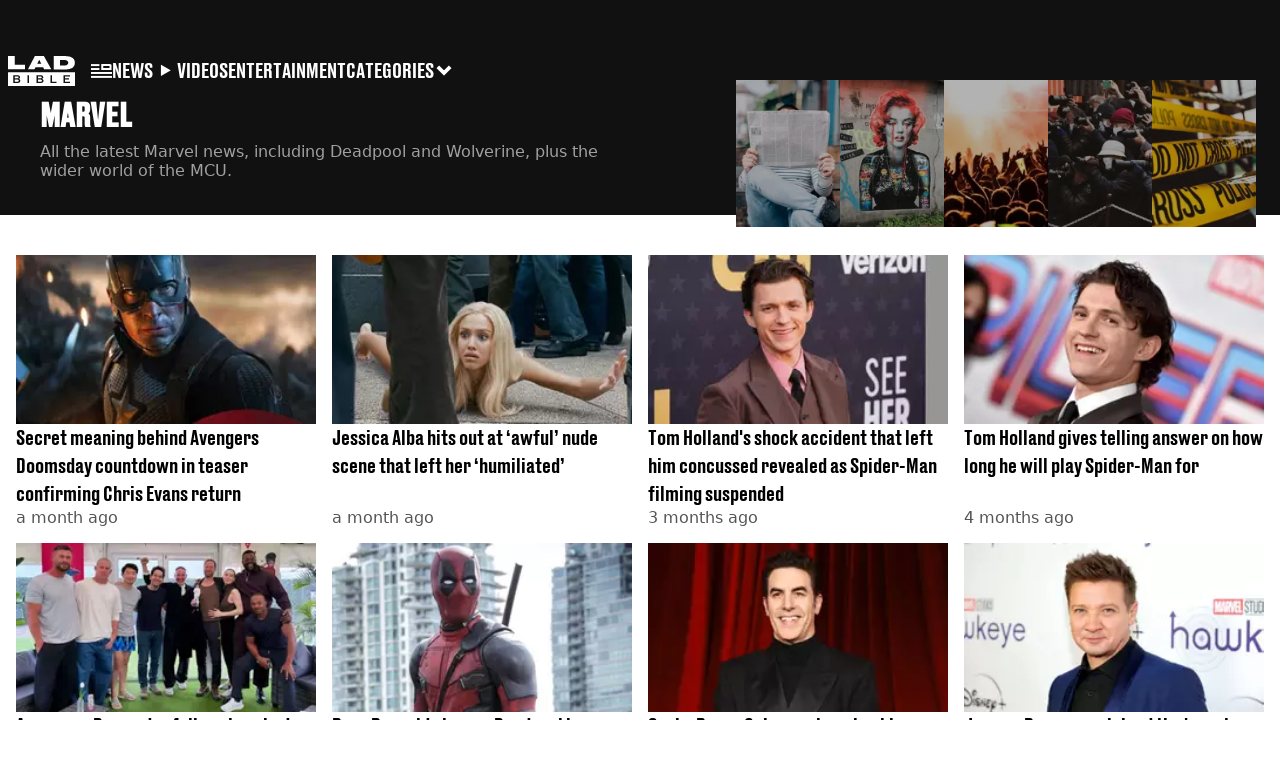

--- FILE ---
content_type: text/html; charset=utf-8
request_url: https://www.ladbible.com/marvel?source=lboz
body_size: 27048
content:
<!DOCTYPE html><html lang="en" class="__variable_cfa859 __variable_67393f"><head><meta charSet="utf-8"/><link rel="preconnect" href="https://images.ladbible.com"/><meta name="viewport" content="width=device-width, initial-scale=1, viewport-fit=cover"/><link rel="stylesheet" href="/_next/static/css/b50c3416ac4c876d.css" data-precedence="next"/><link rel="stylesheet" href="/_next/static/css/0bd584c151bd1146.css" data-precedence="next"/><link rel="stylesheet" href="/_next/static/css/380523aec9f59568.css" data-precedence="next"/><link rel="stylesheet" href="/_next/static/css/187f19f05404d204.css" data-precedence="next"/><link rel="stylesheet" href="/_next/static/css/5d60b4777768f0d9.css" data-precedence="next"/><link rel="stylesheet" href="/_next/static/css/ed7e1db956e733c1.css" data-precedence="next"/><link rel="stylesheet" href="/_next/static/css/a42a7ac0bb834028.css" data-precedence="next"/><link rel="stylesheet" href="/_next/static/css/518e2c2fc6e0ebf4.css" data-precedence="next"/><link rel="stylesheet" href="/_next/static/css/ca667f0768a42dbd.css" data-precedence="next"/><link rel="stylesheet" href="/_next/static/css/157e39691a8ed4e8.css" data-precedence="next"/><link rel="stylesheet" href="/_next/static/css/22da9d9891c7d4da.css" data-precedence="next"/><link rel="preload" as="script" fetchPriority="low" href="/_next/static/chunks/webpack-a1c24b5ada7e5c8c.js"/><script src="/_next/static/chunks/4bd1b696-47593f43dcb427ee.js" async=""></script><script src="/_next/static/chunks/1517-70ae2cf4661ceb62.js" async=""></script><script src="/_next/static/chunks/main-app-7d742eca1cfa08a6.js" async=""></script><script src="/_next/static/chunks/4839-71ffa880935cdceb.js" async=""></script><script src="/_next/static/chunks/4919-ca6485904653e297.js" async=""></script><script src="/_next/static/chunks/9834-ef804c25a2536732.js" async=""></script><script src="/_next/static/chunks/1082-81ee260613474b75.js" async=""></script><script src="/_next/static/chunks/7194-ed0807bf7b2ccbd0.js" async=""></script><script src="/_next/static/chunks/977-074571d863122e8a.js" async=""></script><script src="/_next/static/chunks/app/ladbible/layout-2277fdb6b11aeb15.js" async=""></script><script src="/_next/static/chunks/app/ladbible/error-6dec6a9d3aa61ea2.js" async=""></script><script src="/_next/static/chunks/6703-86ac51f45ebeadf3.js" async=""></script><script src="/_next/static/chunks/1054-abd5b48805f36ab4.js" async=""></script><script src="/_next/static/chunks/app/ladbible/meta/%5B...meta%5D/page-629db1ca6680fa6a.js" async=""></script><link rel="preload" href="https://consent.ladbible.com/unified/wrapperMessagingWithoutDetection.js" as="script"/><link rel="preload" href="https://cp.ladbible.com/now.js" as="script"/><link rel="preload" href="/_next/static/chunks/3634.b0907fb5d021123b.js" as="script" fetchPriority="low"/><link rel="preload" as="image" fetchPriority="low" imageSrcSet="/_next/image?url=%2F_next%2Fstatic%2Fmedia%2Fnews.c5f5c11a.webp&amp;w=128&amp;q=75 1x, /_next/image?url=%2F_next%2Fstatic%2Fmedia%2Fnews.c5f5c11a.webp&amp;w=256&amp;q=75 2x"/><meta name="next-size-adjust"/><meta name="theme-color" content="#111111"/><title>Marvel</title><meta name="description" content="All the latest Marvel news, including Deadpool and Wolverine, plus the wider world of the MCU."/><link rel="manifest" href="/manifest.webmanifest"/><meta name="fb:app_id" content="331116490288120"/><meta name="version" content="3"/><meta name="next" content="https://www.ladbible.com/marvel/pages/2"/><link rel="canonical" href="https://www.ladbible.com/marvel"/><link rel="alternate" type="application/rss+xml" href="https://www.ladbible.com/index.rss"/><link rel="alternate" type="application/rss+xml" title="LADbible - Marvel RSS Feed" href="https://www.ladbible.com/marvel.rss"/><meta property="og:title" content="Marvel"/><meta property="og:description" content="All the latest Marvel news, including Deadpool and Wolverine, plus the wider world of the MCU."/><meta property="og:url" content="https://www.ladbible.com/marvel"/><meta property="og:site_name" content="LADbible"/><meta property="og:image" content="https://www.ladbible.com/_next/static/media/ladbible.507e02cb.webp"/><meta property="og:type" content="website"/><meta name="twitter:card" content="summary_large_image"/><meta name="twitter:creator" content="@ladbible"/><meta name="twitter:title" content="Marvel"/><meta name="twitter:description" content="All the latest Marvel news, including Deadpool and Wolverine, plus the wider world of the MCU."/><meta name="twitter:image" content="https://www.ladbible.com/_next/static/media/ladbible.507e02cb.webp"/><link rel="icon" href="/icons/ladbible/favicon.ico"/><script src="/_next/static/chunks/polyfills-42372ed130431b0a.js" noModule=""></script></head><body><div class="loading-bar_loader__2fNms" style="--loader-width:0%;--loader-opacity:0"></div><script>(self.__next_s=self.__next_s||[]).push([0,{"children":"window.__GRANULAR__ = {GRAPHQL_CLIENT_URL: \"https://hexa.ladbiblegroup.com/graphql\"}","id":"granular-vars"}])</script><header class="nav_nav__x2GRf"><div class="nav_inner__RZKhI"><nav class="nav_mobileHeader__1X4Gt"><div class="nav_navButton__AB6Rn nav_clickable__c_a4R"><button class="nav-button_button__g2MRU" type="button"><svg aria-label="LADbible Logo" viewBox="0 0 107 48" xmlns="http://www.w3.org/2000/svg"><g fill="var(--ladbible-logo-color, var(--color-almost-black))" fill-rule="evenodd"><path d="M0 0v21h27v-6.83H10.667V0z"></path><path d="M49.902 5.843l3.254 6.464h-6.448l3.194-6.464zM42.992 0L32 21h10.47l1.413-2.907h12.19L57.517 21H69L57.301 0H42.993zM83.23 15.398h5.38c6.92 0 7.525-3.012 7.525-4.547v-.174c0-1.535-.635-4.373-7.526-4.373h-5.38v9.094zM73.045.077h17.106c12.905 0 16.562 4.837 16.562 10.195v.897c0 5.098-2.962 10.456-16.562 10.456H73.045V.077z" fill-rule="nonzero"></path><path d="M53.271 35.39c.356-.236.534-.657.534-1.263 0-.584-.19-.98-.568-1.19-.38-.208-.85-.313-1.414-.313h-3.947v3.122h3.965c.596 0 1.074-.118 1.43-.355M52.237 37.728h-4.361v3.37h4.309c.276 0 .537-.03.784-.09.247-.062.46-.158.638-.29.178-.132.322-.3.431-.504.11-.203.164-.454.164-.751 0-.595-.181-1.033-.543-1.314-.362-.28-.836-.42-1.422-.42M16.194 35.39c.356-.236.534-.657.534-1.263 0-.584-.19-.98-.568-1.19-.38-.208-.85-.313-1.414-.313H10.8v3.122h3.965c.596 0 1.074-.118 1.43-.355M15.16 37.728h-4.361v3.37h4.309c.276 0 .537-.03.784-.09.247-.062.46-.158.638-.29.178-.132.322-.3.431-.504.11-.203.164-.454.164-.751 0-.595-.181-1.033-.543-1.314-.362-.28-.836-.42-1.422-.42"></path><path d="M98.89 32.69H90.9v3.04h6.498v1.998H90.9v3.304h7.98v2.048H88.538V30.642H98.89v2.048zM77.472 43.08h-9.55V30.642h2.362v10.39h7.188v2.048zm-21.15-1.916c-.207.44-.5.804-.88 1.09-.378.287-.832.496-1.36.628a7.24 7.24 0 0 1-1.759.198h-6.74V30.642h6.361c.562 0 1.103.066 1.62.198.517.132.974.339 1.37.62.397.28.713.641.949 1.081.235.441.353.975.353 1.603 0 .705-.18 1.26-.543 1.668-.362.407-.87.705-1.526.892.76.176 1.36.487 1.802.933.442.446.663 1.088.663 1.925 0 .627-.103 1.161-.31 1.602zM33.414 43.08h-2.362V30.642h2.362V43.08zm-14.17-1.916c-.206.44-.499.804-.878 1.09-.38.287-.834.496-1.362.628a7.24 7.24 0 0 1-1.758.198h-6.74V30.642h6.36c.564 0 1.104.066 1.62.198.518.132.975.339 1.371.62.397.28.713.641.948 1.081.236.441.354.975.354 1.603 0 .705-.181 1.26-.543 1.668-.362.407-.87.705-1.525.892.758.176 1.358.487 1.8.933.443.446.664 1.088.664 1.925 0 .627-.103 1.161-.31 1.602zM.01 47.995h106.93V25.811H.01v22.184z" fill-rule="nonzero"></path></g></svg><span>Menu</span></button></div><div class="nav_navLogo__l_PRc"><a class="logo-link_link__LJxzo" href="/"><svg aria-label="LADbible Logo" viewBox="0 0 107 48" xmlns="http://www.w3.org/2000/svg"><g fill="var(--ladbible-logo-color, var(--color-almost-black))" fill-rule="evenodd"><path d="M0 0v21h27v-6.83H10.667V0z"></path><path d="M49.902 5.843l3.254 6.464h-6.448l3.194-6.464zM42.992 0L32 21h10.47l1.413-2.907h12.19L57.517 21H69L57.301 0H42.993zM83.23 15.398h5.38c6.92 0 7.525-3.012 7.525-4.547v-.174c0-1.535-.635-4.373-7.526-4.373h-5.38v9.094zM73.045.077h17.106c12.905 0 16.562 4.837 16.562 10.195v.897c0 5.098-2.962 10.456-16.562 10.456H73.045V.077z" fill-rule="nonzero"></path><path d="M53.271 35.39c.356-.236.534-.657.534-1.263 0-.584-.19-.98-.568-1.19-.38-.208-.85-.313-1.414-.313h-3.947v3.122h3.965c.596 0 1.074-.118 1.43-.355M52.237 37.728h-4.361v3.37h4.309c.276 0 .537-.03.784-.09.247-.062.46-.158.638-.29.178-.132.322-.3.431-.504.11-.203.164-.454.164-.751 0-.595-.181-1.033-.543-1.314-.362-.28-.836-.42-1.422-.42M16.194 35.39c.356-.236.534-.657.534-1.263 0-.584-.19-.98-.568-1.19-.38-.208-.85-.313-1.414-.313H10.8v3.122h3.965c.596 0 1.074-.118 1.43-.355M15.16 37.728h-4.361v3.37h4.309c.276 0 .537-.03.784-.09.247-.062.46-.158.638-.29.178-.132.322-.3.431-.504.11-.203.164-.454.164-.751 0-.595-.181-1.033-.543-1.314-.362-.28-.836-.42-1.422-.42"></path><path d="M98.89 32.69H90.9v3.04h6.498v1.998H90.9v3.304h7.98v2.048H88.538V30.642H98.89v2.048zM77.472 43.08h-9.55V30.642h2.362v10.39h7.188v2.048zm-21.15-1.916c-.207.44-.5.804-.88 1.09-.378.287-.832.496-1.36.628a7.24 7.24 0 0 1-1.759.198h-6.74V30.642h6.361c.562 0 1.103.066 1.62.198.517.132.974.339 1.37.62.397.28.713.641.949 1.081.235.441.353.975.353 1.603 0 .705-.18 1.26-.543 1.668-.362.407-.87.705-1.526.892.76.176 1.36.487 1.802.933.442.446.663 1.088.663 1.925 0 .627-.103 1.161-.31 1.602zM33.414 43.08h-2.362V30.642h2.362V43.08zm-14.17-1.916c-.206.44-.499.804-.878 1.09-.38.287-.834.496-1.362.628a7.24 7.24 0 0 1-1.758.198h-6.74V30.642h6.36c.564 0 1.104.066 1.62.198.518.132.975.339 1.371.62.397.28.713.641.948 1.081.236.441.354.975.354 1.603 0 .705-.181 1.26-.543 1.668-.362.407-.87.705-1.525.892.758.176 1.358.487 1.8.933.443.446.664 1.088.664 1.925 0 .627-.103 1.161-.31 1.602zM.01 47.995h106.93V25.811H.01v22.184z" fill-rule="nonzero"></path></g></svg></a></div><ul class="quick-links_linkContainer__lUoVk"><li class="quickLink"><div class=""><a rel="noreferrer" class="quick-link_anchor__ysKv_" href="/news"><div class="quick-link_quickLink__O8Ynj"><img alt="icon" loading="lazy" width="21" height="16" decoding="async" data-nimg="1" class="" style="color:transparent" src="/_next/static/media/news.328863f8.svg"/><span class="quick-link_text__XEElB ">News</span></div></a></div></li><li class="quickLink"><div class=""><a href="/videos" rel="noreferrer" class="quick-link_anchor__ysKv_"><div class="quick-link_quickLink__O8Ynj"><div class=""><div class="sprite_sprite__Gdvn9 sprite_animated__vOgSn" role="img" style="--sprite-width:24px;--sprite-height:19px;--sprite-background-image:url(/_next/static/media/play_sprites.34499de4.png);--sprite-background-position:0 0;--sprite-background-size:2160px;--bg-pos-x:-2136px;--bg-pos-y:0;animation:sprite_sprite-animation__o7R1P 4000ms steps(89) forwards"></div></div><span class="quick-link_text__XEElB ">videos</span></div></a></div></li><li class="quickLink"><div class="quick-link_desktopElements__XCcZq"><a rel="noreferrer" class="quick-link_anchor__ysKv_" href="/entertainment"><div class="quick-link_quickLink__O8Ynj"><span class="quick-link_text__XEElB ">entertainment</span></div></a></div></li></ul></nav><div class="menu_menu__0wPhA "><ul class="menu_menuList__5ZLGo" data-testid="top-level-items"><li class="menu_subList__LcB2v"><div class="lightning_bordered__5S_No lightning_lightning__ORdcp"><div class="lightning_inner__gJI_5"><a href="/">Home</a></div></div></li><li class="menu_topLevel__CApmW"><div class="lightning_bordered__5S_No lightning_lightning__ORdcp"><div class="lightning_inner__gJI_5"><a href="/news">News</a></div></div><div class="menu_subList__LcB2v"><div class="lightning_bordered__5S_No lightning_lightning__ORdcp"><div class="lightning_inner__gJI_5"><ul data-testid="sub-items"><li><a data-is-server="false" href="/uk-news">UK News</a></li><li><a data-is-server="false" href="/us-news">US News</a></li><li><a data-is-server="false" href="/australia">Australia</a></li><li><a data-is-server="false" href="/ireland">Ireland</a></li><li><a data-is-server="false" href="/world-news">World News</a></li><li><a data-is-server="false" href="/weird">Weird News</a></li><li><a data-is-server="false" href="/viral">Viral News</a></li><li><a data-is-server="false" href="/sport">Sport</a></li><li><a data-is-server="false" href="/technology">Technology</a></li><li><a data-is-server="false" href="/science">Science</a></li><li><a data-is-server="false" href="/true-crime">True Crime</a></li><li><a data-is-server="false" href="/travel">Travel</a></li></ul></div></div></div></li><li class="menu_topLevel__CApmW"><div class="lightning_bordered__5S_No lightning_lightning__ORdcp"><div class="lightning_inner__gJI_5"><a href="/entertainment">Entertainment</a></div></div><div class="menu_subList__LcB2v"><div class="lightning_bordered__5S_No lightning_lightning__ORdcp"><div class="lightning_inner__gJI_5"><ul data-testid="sub-items"><li><a data-is-server="false" href="/celebrity">Celebrity</a></li><li><a data-is-server="false" href="/tv-and-film">TV &amp; Film</a></li><li><a data-is-server="false" href="/netflix">Netflix</a></li><li><a data-is-server="false" href="/music">Music</a></li><li><a data-is-server="false" href="/gaming">Gaming</a></li><li><a data-is-server="false" href="/tiktok">TikTok</a></li></ul></div></div></div></li><li class="menu_topLevel__CApmW"><div class="lightning_bordered__5S_No lightning_lightning__ORdcp"><div class="lightning_inner__gJI_5"><a href="/originals">LAD Originals</a></div></div><div class="menu_subList__LcB2v"><div class="lightning_bordered__5S_No lightning_lightning__ORdcp"><div class="lightning_inner__gJI_5"><ul data-testid="sub-items"><li><a data-is-server="false" href="https://www.ffsproductions.com/">FFS PRODUCTIONS</a></li><li><a href="/say-maaate-to-a-mate" data-is-server="true">Say Maaate to a Mate</a></li><li><a data-is-server="false" href="/daily-ladness">Daily Ladness</a></li><li><a href="/uokm8" data-is-server="true">UOKM8?</a></li><li><a href="/freetobe" data-is-server="true">FreeToBe</a></li><li><a href="/citizenreef" data-is-server="true">Citizen Reef</a></li></ul></div></div></div></li><li class="menu_topLevel__CApmW  menu_categories__raXRO categories"><div class="lightning_bordered__5S_No lightning_lightning__ORdcp"><div class="lightning_inner__gJI_5"><button class="menu_categoriesButton__QoZD_" type="button">Categories<svg xmlns="http://www.w3.org/2000/svg" width="20" height="20" viewBox="0 0 20 20"><path fill="currentColor" d="M10 9.727l6.364-6.363L20 7l-6.364 6.364L10 17 0 7l3.636-3.636z"></path></svg></button></div></div></li></ul><div class="progress-nodes_verticalLine__tvCd_"><div class="progress-nodes_nodeContainer__pOJSo" data-testid="progress-nodes"><button type="button" class="progress-nodes_nodeWrapper__gj8LD" label="Node"><div class="progress-nodes_node__3J870" style="opacity:50%"></div></button><button type="button" class="progress-nodes_nodeWrapper__gj8LD" label="Node"><div class="progress-nodes_node__3J870" style="opacity:undefined%"></div></button><button type="button" class="progress-nodes_nodeWrapper__gj8LD" label="Node"><div class="progress-nodes_node__3J870" style="opacity:undefined%"></div></button></div></div></div></div></header><main class="meta_meta__v_DY1"><!--$--><script id="meta-json-ld" type="application/ld+json">{"@context":"https://schema.org","@type":"CollectionPage","name":"Marvel","url":"https://www.ladbible.com/marvel","mainEntityOfPage":{"@type":"WebPage","@id":"https://www.ladbible.com/marvel"}}</script><script id="breadcrumb-json-ld" type="application/ld+json">[{"@context":"https://schema.org","@type":"BreadcrumbList","itemListElement":[{"@type":"ListItem","position":1,"name":"marvel","item":"https://www.ladbible.com/marvel"}]}]</script><div class="meta-header-carousel_header__FQio6 "><div class="meta-header-carousel_outerContainer__lT7GN"><div class="meta-header-carousel_container__xRZW_" data-current-index="0"><div class="meta-header-carousel_slide__6TZF9 meta-header-carousel_currentSlide__HKcXw"><div class="meta-header-carousel_currentInfo__Pdm9h meta-header-carousel_info__fRhVv"><h3>Marvel</h3><p>All the latest Marvel news, including Deadpool and Wolverine, plus the wider world of the MCU.</p></div></div><div role="button" tabindex="0" class="meta-header-carousel_slide__6TZF9 "><a href="/news"><img alt="News" fetchPriority="low" width="112" height="170" decoding="async" data-nimg="1" class="meta-header-carousel_img__v3twS" style="color:transparent" srcSet="/_next/image?url=%2F_next%2Fstatic%2Fmedia%2Fnews.c5f5c11a.webp&amp;w=128&amp;q=75 1x, /_next/image?url=%2F_next%2Fstatic%2Fmedia%2Fnews.c5f5c11a.webp&amp;w=256&amp;q=75 2x" src="/_next/image?url=%2F_next%2Fstatic%2Fmedia%2Fnews.c5f5c11a.webp&amp;w=256&amp;q=75"/></a><div class="meta-header-carousel_info__fRhVv "><h2 class="heading_heading__hZT3h">News</h2><p>Today&#x27;s headlines and latest breaking news from the UK and around the world.</p></div></div><div role="button" tabindex="0" class="meta-header-carousel_slide__6TZF9 "><a href="/entertainment"><img alt="Entertainment" fetchPriority="low" loading="lazy" width="112" height="170" decoding="async" data-nimg="1" class="meta-header-carousel_img__v3twS" style="color:transparent" srcSet="/_next/image?url=%2F_next%2Fstatic%2Fmedia%2Fentertainment.d233e8ce.webp&amp;w=128&amp;q=75 1x, /_next/image?url=%2F_next%2Fstatic%2Fmedia%2Fentertainment.d233e8ce.webp&amp;w=256&amp;q=75 2x" src="/_next/image?url=%2F_next%2Fstatic%2Fmedia%2Fentertainment.d233e8ce.webp&amp;w=256&amp;q=75"/></a><div class="meta-header-carousel_info__fRhVv "><h2 class="heading_heading__hZT3h">Entertainment</h2><p>The latest entertainment news, TV, showbiz stories and gossip from the UK and worldwide.</p></div></div><div role="button" tabindex="0" class="meta-header-carousel_slide__6TZF9 "><a href="/community"><img alt="Community" fetchPriority="low" loading="lazy" width="112" height="170" decoding="async" data-nimg="1" class="meta-header-carousel_img__v3twS" style="color:transparent" srcSet="/_next/image?url=%2F_next%2Fstatic%2Fmedia%2Fcommunity.f43e1299.webp&amp;w=128&amp;q=75 1x, /_next/image?url=%2F_next%2Fstatic%2Fmedia%2Fcommunity.f43e1299.webp&amp;w=256&amp;q=75 2x" src="/_next/image?url=%2F_next%2Fstatic%2Fmedia%2Fcommunity.f43e1299.webp&amp;w=256&amp;q=75"/></a><div class="meta-header-carousel_info__fRhVv "><h2 class="heading_heading__hZT3h">Community</h2><p>From feel good stories to unbelieveable real life events, we&#x27;ve got the latest community stories.</p></div></div><div role="button" tabindex="0" class="meta-header-carousel_slide__6TZF9 "><a href="/celebrity"><img alt="Celebrity" fetchPriority="low" loading="lazy" width="112" height="170" decoding="async" data-nimg="1" class="meta-header-carousel_img__v3twS" style="color:transparent" srcSet="/_next/image?url=%2F_next%2Fstatic%2Fmedia%2Fcelebrity.f16c03e6.webp&amp;w=128&amp;q=75 1x, /_next/image?url=%2F_next%2Fstatic%2Fmedia%2Fcelebrity.f16c03e6.webp&amp;w=256&amp;q=75 2x" src="/_next/image?url=%2F_next%2Fstatic%2Fmedia%2Fcelebrity.f16c03e6.webp&amp;w=256&amp;q=75"/></a><div class="meta-header-carousel_info__fRhVv "><h2 class="heading_heading__hZT3h">Celebrity</h2><p>Breaking celebrity news and the latest showbiz gossip. All the stories you cannot afford to miss.</p></div></div><div role="button" tabindex="0" class="meta-header-carousel_slide__6TZF9 "><a href="/true-crime"><img alt="True Crime" fetchPriority="low" loading="lazy" width="112" height="170" decoding="async" data-nimg="1" class="meta-header-carousel_img__v3twS" style="color:transparent" srcSet="/_next/image?url=%2F_next%2Fstatic%2Fmedia%2Ftrue-crime.d86e606b.webp&amp;w=128&amp;q=75 1x, /_next/image?url=%2F_next%2Fstatic%2Fmedia%2Ftrue-crime.d86e606b.webp&amp;w=256&amp;q=75 2x" src="/_next/image?url=%2F_next%2Fstatic%2Fmedia%2Ftrue-crime.d86e606b.webp&amp;w=256&amp;q=75"/></a><div class="meta-header-carousel_info__fRhVv "><h2 class="heading_heading__hZT3h">True Crime</h2><p>From cold cases and documentaries to current events, we have all the latest true crime news and stories.</p></div></div></div></div></div><section class="card-loop_container__AuN1J"><div style="--rows:24" class="mobile-times_times__mJ4Ey" data-testid="rows"><div style="--row-start:1;--row-end:2" class="mobile-times_time__8nfPS"><span><time class="relative-time_time__NucxI">a month ago</time></span></div><div style="--row-start:3;--row-end:1" class="mobile-times_time__8nfPS"><span><time class="relative-time_time__NucxI">3 months ago</time></span></div><div style="--row-start:4;--row-end:1" class="mobile-times_time__8nfPS"><span><time class="relative-time_time__NucxI">4 months ago</time></span></div><div style="--row-start:5;--row-end:3" class="mobile-times_time__8nfPS"><span><time class="relative-time_time__NucxI">5 months ago</time></span></div><div style="--row-start:8;--row-end:1" class="mobile-times_time__8nfPS"><span><time class="relative-time_time__NucxI">7 months ago</time></span></div><div style="--row-start:9;--row-end:3" class="mobile-times_time__8nfPS"><span><time class="relative-time_time__NucxI">9 months ago</time></span></div><div style="--row-start:12;--row-end:1" class="mobile-times_time__8nfPS"><span><time class="relative-time_time__NucxI">10 months ago</time></span></div><div style="--row-start:13;--row-end:5" class="mobile-times_time__8nfPS"><span><time class="relative-time_time__NucxI">11 months ago</time></span></div><div style="--row-start:18;--row-end:7" class="mobile-times_time__8nfPS"><span><time class="relative-time_time__NucxI">a year ago</time></span></div></div><ul class="card-loop_cardList__gVzmf" data-testid="card-loop"><li><div class="fade-in_base__R3CKI"><article class="card_card__DQQQr"><div class="card_image__ZSy6a"><img alt="Disney" data-chromatic="ignore" loading="lazy" width="200" height="200" decoding="async" data-nimg="1" class="card_cardImage__FXrdd" style="color:transparent" sizes="(min-width: 768px) 15vw, (min-width: 1024px) 20vw, 25vw" srcSet="https://images.ladbible.com/resize?type=webp&amp;quality=70&amp;width=96&amp;fit=contain&amp;gravity=auto&amp;url=https://images.ladbiblegroup.com/v3/assets/bltcd74acc1d0a99f3a/blt7939386113ed462f/694550c9339bde2f49a7d7b0/chris_evans_captain_america.webp 96w, https://images.ladbible.com/resize?type=webp&amp;quality=70&amp;width=128&amp;fit=contain&amp;gravity=auto&amp;url=https://images.ladbiblegroup.com/v3/assets/bltcd74acc1d0a99f3a/blt7939386113ed462f/694550c9339bde2f49a7d7b0/chris_evans_captain_america.webp 128w, https://images.ladbible.com/resize?type=webp&amp;quality=70&amp;width=256&amp;fit=contain&amp;gravity=auto&amp;url=https://images.ladbiblegroup.com/v3/assets/bltcd74acc1d0a99f3a/blt7939386113ed462f/694550c9339bde2f49a7d7b0/chris_evans_captain_america.webp 256w, https://images.ladbible.com/resize?type=webp&amp;quality=70&amp;width=384&amp;fit=contain&amp;gravity=auto&amp;url=https://images.ladbiblegroup.com/v3/assets/bltcd74acc1d0a99f3a/blt7939386113ed462f/694550c9339bde2f49a7d7b0/chris_evans_captain_america.webp 384w, https://images.ladbible.com/resize?type=webp&amp;quality=70&amp;width=640&amp;fit=contain&amp;gravity=auto&amp;url=https://images.ladbiblegroup.com/v3/assets/bltcd74acc1d0a99f3a/blt7939386113ed462f/694550c9339bde2f49a7d7b0/chris_evans_captain_america.webp 640w, https://images.ladbible.com/resize?type=webp&amp;quality=70&amp;width=750&amp;fit=contain&amp;gravity=auto&amp;url=https://images.ladbiblegroup.com/v3/assets/bltcd74acc1d0a99f3a/blt7939386113ed462f/694550c9339bde2f49a7d7b0/chris_evans_captain_america.webp 750w, https://images.ladbible.com/resize?type=webp&amp;quality=70&amp;width=828&amp;fit=contain&amp;gravity=auto&amp;url=https://images.ladbiblegroup.com/v3/assets/bltcd74acc1d0a99f3a/blt7939386113ed462f/694550c9339bde2f49a7d7b0/chris_evans_captain_america.webp 828w, https://images.ladbible.com/resize?type=webp&amp;quality=70&amp;width=1080&amp;fit=contain&amp;gravity=auto&amp;url=https://images.ladbiblegroup.com/v3/assets/bltcd74acc1d0a99f3a/blt7939386113ed462f/694550c9339bde2f49a7d7b0/chris_evans_captain_america.webp 1080w, https://images.ladbible.com/resize?type=webp&amp;quality=70&amp;width=1200&amp;fit=contain&amp;gravity=auto&amp;url=https://images.ladbiblegroup.com/v3/assets/bltcd74acc1d0a99f3a/blt7939386113ed462f/694550c9339bde2f49a7d7b0/chris_evans_captain_america.webp 1200w, https://images.ladbible.com/resize?type=webp&amp;quality=70&amp;width=1920&amp;fit=contain&amp;gravity=auto&amp;url=https://images.ladbiblegroup.com/v3/assets/bltcd74acc1d0a99f3a/blt7939386113ed462f/694550c9339bde2f49a7d7b0/chris_evans_captain_america.webp 1920w, https://images.ladbible.com/resize?type=webp&amp;quality=70&amp;width=2048&amp;fit=contain&amp;gravity=auto&amp;url=https://images.ladbiblegroup.com/v3/assets/bltcd74acc1d0a99f3a/blt7939386113ed462f/694550c9339bde2f49a7d7b0/chris_evans_captain_america.webp 2048w, https://images.ladbible.com/resize?type=webp&amp;quality=70&amp;width=3840&amp;fit=contain&amp;gravity=auto&amp;url=https://images.ladbiblegroup.com/v3/assets/bltcd74acc1d0a99f3a/blt7939386113ed462f/694550c9339bde2f49a7d7b0/chris_evans_captain_america.webp 3840w" src="https://images.ladbible.com/resize?type=webp&amp;quality=70&amp;width=3840&amp;fit=contain&amp;gravity=auto&amp;url=https://images.ladbiblegroup.com/v3/assets/bltcd74acc1d0a99f3a/blt7939386113ed462f/694550c9339bde2f49a7d7b0/chris_evans_captain_america.webp"/></div><div class="card_cardMeta__huv1k"><div class="card_time__PFXOb"><time class="relative-time_time__NucxI">a month ago</time></div><div class="card_title__wGBDL"><a href="/entertainment/film/avengers-doomsday-chris-evans-countdown-meaning-explained-010392-20251219"><h3 class="article-title-link_articleTitle__i4_hl">Secret meaning behind Avengers Doomsday countdown in teaser confirming Chris Evans return</h3></a></div><div class="card_summary__9kgTe"><h2 class="summary_summary__q_VAA">This comes after a version of the teaser leaked online earlier this week</h2></div><div class="card_category__SbqgN"><a class="category-link_categoryLink__kbizK" href="/entertainment">Entertainment</a></div></div></article></div></li><li><div class="fade-in_base__R3CKI"><article class="card_card__DQQQr"><div class="card_image__ZSy6a"><img alt="Disney" data-chromatic="ignore" loading="lazy" width="200" height="200" decoding="async" data-nimg="1" class="card_cardImage__FXrdd" style="color:transparent" sizes="(min-width: 768px) 15vw, (min-width: 1024px) 20vw, 25vw" srcSet="https://images.ladbible.com/resize?type=webp&amp;quality=70&amp;width=96&amp;fit=contain&amp;gravity=auto&amp;url=https://images.ladbiblegroup.com/v3/assets/bltcd74acc1d0a99f3a/blt64ddfccb592f1da2/69357842f7c6dc8dca002650/fantastic-four-star-jessica-alba-criticizes-humiliating-nude-scene-in-the-2005-movie-ab225358_(1).jpg 96w, https://images.ladbible.com/resize?type=webp&amp;quality=70&amp;width=128&amp;fit=contain&amp;gravity=auto&amp;url=https://images.ladbiblegroup.com/v3/assets/bltcd74acc1d0a99f3a/blt64ddfccb592f1da2/69357842f7c6dc8dca002650/fantastic-four-star-jessica-alba-criticizes-humiliating-nude-scene-in-the-2005-movie-ab225358_(1).jpg 128w, https://images.ladbible.com/resize?type=webp&amp;quality=70&amp;width=256&amp;fit=contain&amp;gravity=auto&amp;url=https://images.ladbiblegroup.com/v3/assets/bltcd74acc1d0a99f3a/blt64ddfccb592f1da2/69357842f7c6dc8dca002650/fantastic-four-star-jessica-alba-criticizes-humiliating-nude-scene-in-the-2005-movie-ab225358_(1).jpg 256w, https://images.ladbible.com/resize?type=webp&amp;quality=70&amp;width=384&amp;fit=contain&amp;gravity=auto&amp;url=https://images.ladbiblegroup.com/v3/assets/bltcd74acc1d0a99f3a/blt64ddfccb592f1da2/69357842f7c6dc8dca002650/fantastic-four-star-jessica-alba-criticizes-humiliating-nude-scene-in-the-2005-movie-ab225358_(1).jpg 384w, https://images.ladbible.com/resize?type=webp&amp;quality=70&amp;width=640&amp;fit=contain&amp;gravity=auto&amp;url=https://images.ladbiblegroup.com/v3/assets/bltcd74acc1d0a99f3a/blt64ddfccb592f1da2/69357842f7c6dc8dca002650/fantastic-four-star-jessica-alba-criticizes-humiliating-nude-scene-in-the-2005-movie-ab225358_(1).jpg 640w, https://images.ladbible.com/resize?type=webp&amp;quality=70&amp;width=750&amp;fit=contain&amp;gravity=auto&amp;url=https://images.ladbiblegroup.com/v3/assets/bltcd74acc1d0a99f3a/blt64ddfccb592f1da2/69357842f7c6dc8dca002650/fantastic-four-star-jessica-alba-criticizes-humiliating-nude-scene-in-the-2005-movie-ab225358_(1).jpg 750w, https://images.ladbible.com/resize?type=webp&amp;quality=70&amp;width=828&amp;fit=contain&amp;gravity=auto&amp;url=https://images.ladbiblegroup.com/v3/assets/bltcd74acc1d0a99f3a/blt64ddfccb592f1da2/69357842f7c6dc8dca002650/fantastic-four-star-jessica-alba-criticizes-humiliating-nude-scene-in-the-2005-movie-ab225358_(1).jpg 828w, https://images.ladbible.com/resize?type=webp&amp;quality=70&amp;width=1080&amp;fit=contain&amp;gravity=auto&amp;url=https://images.ladbiblegroup.com/v3/assets/bltcd74acc1d0a99f3a/blt64ddfccb592f1da2/69357842f7c6dc8dca002650/fantastic-four-star-jessica-alba-criticizes-humiliating-nude-scene-in-the-2005-movie-ab225358_(1).jpg 1080w, https://images.ladbible.com/resize?type=webp&amp;quality=70&amp;width=1200&amp;fit=contain&amp;gravity=auto&amp;url=https://images.ladbiblegroup.com/v3/assets/bltcd74acc1d0a99f3a/blt64ddfccb592f1da2/69357842f7c6dc8dca002650/fantastic-four-star-jessica-alba-criticizes-humiliating-nude-scene-in-the-2005-movie-ab225358_(1).jpg 1200w, https://images.ladbible.com/resize?type=webp&amp;quality=70&amp;width=1920&amp;fit=contain&amp;gravity=auto&amp;url=https://images.ladbiblegroup.com/v3/assets/bltcd74acc1d0a99f3a/blt64ddfccb592f1da2/69357842f7c6dc8dca002650/fantastic-four-star-jessica-alba-criticizes-humiliating-nude-scene-in-the-2005-movie-ab225358_(1).jpg 1920w, https://images.ladbible.com/resize?type=webp&amp;quality=70&amp;width=2048&amp;fit=contain&amp;gravity=auto&amp;url=https://images.ladbiblegroup.com/v3/assets/bltcd74acc1d0a99f3a/blt64ddfccb592f1da2/69357842f7c6dc8dca002650/fantastic-four-star-jessica-alba-criticizes-humiliating-nude-scene-in-the-2005-movie-ab225358_(1).jpg 2048w, https://images.ladbible.com/resize?type=webp&amp;quality=70&amp;width=3840&amp;fit=contain&amp;gravity=auto&amp;url=https://images.ladbiblegroup.com/v3/assets/bltcd74acc1d0a99f3a/blt64ddfccb592f1da2/69357842f7c6dc8dca002650/fantastic-four-star-jessica-alba-criticizes-humiliating-nude-scene-in-the-2005-movie-ab225358_(1).jpg 3840w" src="https://images.ladbible.com/resize?type=webp&amp;quality=70&amp;width=3840&amp;fit=contain&amp;gravity=auto&amp;url=https://images.ladbiblegroup.com/v3/assets/bltcd74acc1d0a99f3a/blt64ddfccb592f1da2/69357842f7c6dc8dca002650/fantastic-four-star-jessica-alba-criticizes-humiliating-nude-scene-in-the-2005-movie-ab225358_(1).jpg"/></div><div class="card_cardMeta__huv1k"><div class="card_time__PFXOb"><time class="relative-time_time__NucxI">a month ago</time></div><div class="card_title__wGBDL"><a href="/entertainment/film/jessica-alba-fantastic-four-nude-scene-marvel-film-humiliating-867839-20251207"><h3 class="article-title-link_articleTitle__i4_hl">Jessica Alba hits out at ‘awful’ nude scene that left her ‘humiliated’</h3></a></div><div class="card_summary__9kgTe"><h2 class="summary_summary__q_VAA">The actress said it was her &#x27;least favourite&#x27; memory of filming the 2005 film</h2></div><div class="card_category__SbqgN"><a class="category-link_categoryLink__kbizK" href="/entertainment">Entertainment</a></div></div></article></div></li><li><div class="fade-in_base__R3CKI"><article class="card_card__DQQQr"><div class="card_image__ZSy6a"><img alt="Getty/Presley Ann" data-chromatic="ignore" loading="lazy" width="200" height="200" decoding="async" data-nimg="1" class="card_cardImage__FXrdd" style="color:transparent" sizes="(min-width: 768px) 15vw, (min-width: 1024px) 20vw, 25vw" srcSet="https://images.ladbible.com/resize?type=webp&amp;quality=70&amp;width=96&amp;fit=contain&amp;gravity=auto&amp;url=https://images.ladbiblegroup.com/v3/assets/bltcd74acc1d0a99f3a/bltc4d202619c940042/68d393d2dc21288f7aa9fdfd/spider-man.png 96w, https://images.ladbible.com/resize?type=webp&amp;quality=70&amp;width=128&amp;fit=contain&amp;gravity=auto&amp;url=https://images.ladbiblegroup.com/v3/assets/bltcd74acc1d0a99f3a/bltc4d202619c940042/68d393d2dc21288f7aa9fdfd/spider-man.png 128w, https://images.ladbible.com/resize?type=webp&amp;quality=70&amp;width=256&amp;fit=contain&amp;gravity=auto&amp;url=https://images.ladbiblegroup.com/v3/assets/bltcd74acc1d0a99f3a/bltc4d202619c940042/68d393d2dc21288f7aa9fdfd/spider-man.png 256w, https://images.ladbible.com/resize?type=webp&amp;quality=70&amp;width=384&amp;fit=contain&amp;gravity=auto&amp;url=https://images.ladbiblegroup.com/v3/assets/bltcd74acc1d0a99f3a/bltc4d202619c940042/68d393d2dc21288f7aa9fdfd/spider-man.png 384w, https://images.ladbible.com/resize?type=webp&amp;quality=70&amp;width=640&amp;fit=contain&amp;gravity=auto&amp;url=https://images.ladbiblegroup.com/v3/assets/bltcd74acc1d0a99f3a/bltc4d202619c940042/68d393d2dc21288f7aa9fdfd/spider-man.png 640w, https://images.ladbible.com/resize?type=webp&amp;quality=70&amp;width=750&amp;fit=contain&amp;gravity=auto&amp;url=https://images.ladbiblegroup.com/v3/assets/bltcd74acc1d0a99f3a/bltc4d202619c940042/68d393d2dc21288f7aa9fdfd/spider-man.png 750w, https://images.ladbible.com/resize?type=webp&amp;quality=70&amp;width=828&amp;fit=contain&amp;gravity=auto&amp;url=https://images.ladbiblegroup.com/v3/assets/bltcd74acc1d0a99f3a/bltc4d202619c940042/68d393d2dc21288f7aa9fdfd/spider-man.png 828w, https://images.ladbible.com/resize?type=webp&amp;quality=70&amp;width=1080&amp;fit=contain&amp;gravity=auto&amp;url=https://images.ladbiblegroup.com/v3/assets/bltcd74acc1d0a99f3a/bltc4d202619c940042/68d393d2dc21288f7aa9fdfd/spider-man.png 1080w, https://images.ladbible.com/resize?type=webp&amp;quality=70&amp;width=1200&amp;fit=contain&amp;gravity=auto&amp;url=https://images.ladbiblegroup.com/v3/assets/bltcd74acc1d0a99f3a/bltc4d202619c940042/68d393d2dc21288f7aa9fdfd/spider-man.png 1200w, https://images.ladbible.com/resize?type=webp&amp;quality=70&amp;width=1920&amp;fit=contain&amp;gravity=auto&amp;url=https://images.ladbiblegroup.com/v3/assets/bltcd74acc1d0a99f3a/bltc4d202619c940042/68d393d2dc21288f7aa9fdfd/spider-man.png 1920w, https://images.ladbible.com/resize?type=webp&amp;quality=70&amp;width=2048&amp;fit=contain&amp;gravity=auto&amp;url=https://images.ladbiblegroup.com/v3/assets/bltcd74acc1d0a99f3a/bltc4d202619c940042/68d393d2dc21288f7aa9fdfd/spider-man.png 2048w, https://images.ladbible.com/resize?type=webp&amp;quality=70&amp;width=3840&amp;fit=contain&amp;gravity=auto&amp;url=https://images.ladbiblegroup.com/v3/assets/bltcd74acc1d0a99f3a/bltc4d202619c940042/68d393d2dc21288f7aa9fdfd/spider-man.png 3840w" src="https://images.ladbible.com/resize?type=webp&amp;quality=70&amp;width=3840&amp;fit=contain&amp;gravity=auto&amp;url=https://images.ladbiblegroup.com/v3/assets/bltcd74acc1d0a99f3a/bltc4d202619c940042/68d393d2dc21288f7aa9fdfd/spider-man.png"/></div><div class="card_cardMeta__huv1k"><div class="card_time__PFXOb"><time class="relative-time_time__NucxI">3 months ago</time></div><div class="card_title__wGBDL"><a href="/entertainment/celebrity/tom-holland-spider-man-accident-910513-20250924"><h3 class="article-title-link_articleTitle__i4_hl">Tom Holland&#x27;s shock accident that left him concussed revealed as Spider-Man filming suspended</h3></a></div><div class="card_summary__9kgTe"><h2 class="summary_summary__q_VAA">Tom Holland had to take a few days off from filming the movie</h2></div><div class="card_category__SbqgN"><a class="category-link_categoryLink__kbizK" href="/entertainment">Entertainment</a></div></div></article></div></li><li><div class="fade-in_base__R3CKI"><article class="card_card__DQQQr"><div class="card_image__ZSy6a"><img alt="Axelle/Bauer-Griffin/FilmMagic via Getty Images" data-chromatic="ignore" loading="lazy" width="200" height="200" decoding="async" data-nimg="1" class="card_cardImage__FXrdd" style="color:transparent" sizes="(min-width: 768px) 15vw, (min-width: 1024px) 20vw, 25vw" srcSet="https://images.ladbible.com/resize?type=webp&amp;quality=70&amp;width=96&amp;fit=contain&amp;gravity=auto&amp;url=https://images.ladbiblegroup.com/v3/assets/bltcd74acc1d0a99f3a/bltbdf945ebd27aefc7/68b045757909933bb58371e3/tom_holland_spider-man_future.jpg 96w, https://images.ladbible.com/resize?type=webp&amp;quality=70&amp;width=128&amp;fit=contain&amp;gravity=auto&amp;url=https://images.ladbiblegroup.com/v3/assets/bltcd74acc1d0a99f3a/bltbdf945ebd27aefc7/68b045757909933bb58371e3/tom_holland_spider-man_future.jpg 128w, https://images.ladbible.com/resize?type=webp&amp;quality=70&amp;width=256&amp;fit=contain&amp;gravity=auto&amp;url=https://images.ladbiblegroup.com/v3/assets/bltcd74acc1d0a99f3a/bltbdf945ebd27aefc7/68b045757909933bb58371e3/tom_holland_spider-man_future.jpg 256w, https://images.ladbible.com/resize?type=webp&amp;quality=70&amp;width=384&amp;fit=contain&amp;gravity=auto&amp;url=https://images.ladbiblegroup.com/v3/assets/bltcd74acc1d0a99f3a/bltbdf945ebd27aefc7/68b045757909933bb58371e3/tom_holland_spider-man_future.jpg 384w, https://images.ladbible.com/resize?type=webp&amp;quality=70&amp;width=640&amp;fit=contain&amp;gravity=auto&amp;url=https://images.ladbiblegroup.com/v3/assets/bltcd74acc1d0a99f3a/bltbdf945ebd27aefc7/68b045757909933bb58371e3/tom_holland_spider-man_future.jpg 640w, https://images.ladbible.com/resize?type=webp&amp;quality=70&amp;width=750&amp;fit=contain&amp;gravity=auto&amp;url=https://images.ladbiblegroup.com/v3/assets/bltcd74acc1d0a99f3a/bltbdf945ebd27aefc7/68b045757909933bb58371e3/tom_holland_spider-man_future.jpg 750w, https://images.ladbible.com/resize?type=webp&amp;quality=70&amp;width=828&amp;fit=contain&amp;gravity=auto&amp;url=https://images.ladbiblegroup.com/v3/assets/bltcd74acc1d0a99f3a/bltbdf945ebd27aefc7/68b045757909933bb58371e3/tom_holland_spider-man_future.jpg 828w, https://images.ladbible.com/resize?type=webp&amp;quality=70&amp;width=1080&amp;fit=contain&amp;gravity=auto&amp;url=https://images.ladbiblegroup.com/v3/assets/bltcd74acc1d0a99f3a/bltbdf945ebd27aefc7/68b045757909933bb58371e3/tom_holland_spider-man_future.jpg 1080w, https://images.ladbible.com/resize?type=webp&amp;quality=70&amp;width=1200&amp;fit=contain&amp;gravity=auto&amp;url=https://images.ladbiblegroup.com/v3/assets/bltcd74acc1d0a99f3a/bltbdf945ebd27aefc7/68b045757909933bb58371e3/tom_holland_spider-man_future.jpg 1200w, https://images.ladbible.com/resize?type=webp&amp;quality=70&amp;width=1920&amp;fit=contain&amp;gravity=auto&amp;url=https://images.ladbiblegroup.com/v3/assets/bltcd74acc1d0a99f3a/bltbdf945ebd27aefc7/68b045757909933bb58371e3/tom_holland_spider-man_future.jpg 1920w, https://images.ladbible.com/resize?type=webp&amp;quality=70&amp;width=2048&amp;fit=contain&amp;gravity=auto&amp;url=https://images.ladbiblegroup.com/v3/assets/bltcd74acc1d0a99f3a/bltbdf945ebd27aefc7/68b045757909933bb58371e3/tom_holland_spider-man_future.jpg 2048w, https://images.ladbible.com/resize?type=webp&amp;quality=70&amp;width=3840&amp;fit=contain&amp;gravity=auto&amp;url=https://images.ladbiblegroup.com/v3/assets/bltcd74acc1d0a99f3a/bltbdf945ebd27aefc7/68b045757909933bb58371e3/tom_holland_spider-man_future.jpg 3840w" src="https://images.ladbible.com/resize?type=webp&amp;quality=70&amp;width=3840&amp;fit=contain&amp;gravity=auto&amp;url=https://images.ladbiblegroup.com/v3/assets/bltcd74acc1d0a99f3a/bltbdf945ebd27aefc7/68b045757909933bb58371e3/tom_holland_spider-man_future.jpg"/></div><div class="card_cardMeta__huv1k"><div class="card_time__PFXOb"><time class="relative-time_time__NucxI">4 months ago</time></div><div class="card_title__wGBDL"><a href="/entertainment/celebrity/tom-holland-spiderman-how-long-play-for-lego-671643-20250828"><h3 class="article-title-link_articleTitle__i4_hl">Tom Holland gives telling answer on how long he will play Spider-Man for</h3></a></div><div class="card_summary__9kgTe"><h2 class="summary_summary__q_VAA">Tom Holland spoke out about how much longer he thinks he could end up playing Spider-Man for </h2></div><div class="card_category__SbqgN"><a class="category-link_categoryLink__kbizK" href="/entertainment">Entertainment</a></div></div></article></div></li><li><div class="fade-in_base__R3CKI"><article class="card_card__DQQQr"><div class="card_image__ZSy6a"><img alt="Instagram / Robert Downey Jr" data-chromatic="ignore" loading="lazy" width="200" height="200" decoding="async" data-nimg="1" class="card_cardImage__FXrdd" style="color:transparent" sizes="(min-width: 768px) 15vw, (min-width: 1024px) 20vw, 25vw" srcSet="https://images.ladbible.com/resize?type=webp&amp;quality=70&amp;width=96&amp;fit=contain&amp;gravity=auto&amp;url=https://images.ladbiblegroup.com/v3/assets/bltcd74acc1d0a99f3a/bltf706d14e088094e7/689c72cc7c14f90cb1f83119/avengers_doomsday_full_cast_ranked.jpg 96w, https://images.ladbible.com/resize?type=webp&amp;quality=70&amp;width=128&amp;fit=contain&amp;gravity=auto&amp;url=https://images.ladbiblegroup.com/v3/assets/bltcd74acc1d0a99f3a/bltf706d14e088094e7/689c72cc7c14f90cb1f83119/avengers_doomsday_full_cast_ranked.jpg 128w, https://images.ladbible.com/resize?type=webp&amp;quality=70&amp;width=256&amp;fit=contain&amp;gravity=auto&amp;url=https://images.ladbiblegroup.com/v3/assets/bltcd74acc1d0a99f3a/bltf706d14e088094e7/689c72cc7c14f90cb1f83119/avengers_doomsday_full_cast_ranked.jpg 256w, https://images.ladbible.com/resize?type=webp&amp;quality=70&amp;width=384&amp;fit=contain&amp;gravity=auto&amp;url=https://images.ladbiblegroup.com/v3/assets/bltcd74acc1d0a99f3a/bltf706d14e088094e7/689c72cc7c14f90cb1f83119/avengers_doomsday_full_cast_ranked.jpg 384w, https://images.ladbible.com/resize?type=webp&amp;quality=70&amp;width=640&amp;fit=contain&amp;gravity=auto&amp;url=https://images.ladbiblegroup.com/v3/assets/bltcd74acc1d0a99f3a/bltf706d14e088094e7/689c72cc7c14f90cb1f83119/avengers_doomsday_full_cast_ranked.jpg 640w, https://images.ladbible.com/resize?type=webp&amp;quality=70&amp;width=750&amp;fit=contain&amp;gravity=auto&amp;url=https://images.ladbiblegroup.com/v3/assets/bltcd74acc1d0a99f3a/bltf706d14e088094e7/689c72cc7c14f90cb1f83119/avengers_doomsday_full_cast_ranked.jpg 750w, https://images.ladbible.com/resize?type=webp&amp;quality=70&amp;width=828&amp;fit=contain&amp;gravity=auto&amp;url=https://images.ladbiblegroup.com/v3/assets/bltcd74acc1d0a99f3a/bltf706d14e088094e7/689c72cc7c14f90cb1f83119/avengers_doomsday_full_cast_ranked.jpg 828w, https://images.ladbible.com/resize?type=webp&amp;quality=70&amp;width=1080&amp;fit=contain&amp;gravity=auto&amp;url=https://images.ladbiblegroup.com/v3/assets/bltcd74acc1d0a99f3a/bltf706d14e088094e7/689c72cc7c14f90cb1f83119/avengers_doomsday_full_cast_ranked.jpg 1080w, https://images.ladbible.com/resize?type=webp&amp;quality=70&amp;width=1200&amp;fit=contain&amp;gravity=auto&amp;url=https://images.ladbiblegroup.com/v3/assets/bltcd74acc1d0a99f3a/bltf706d14e088094e7/689c72cc7c14f90cb1f83119/avengers_doomsday_full_cast_ranked.jpg 1200w, https://images.ladbible.com/resize?type=webp&amp;quality=70&amp;width=1920&amp;fit=contain&amp;gravity=auto&amp;url=https://images.ladbiblegroup.com/v3/assets/bltcd74acc1d0a99f3a/bltf706d14e088094e7/689c72cc7c14f90cb1f83119/avengers_doomsday_full_cast_ranked.jpg 1920w, https://images.ladbible.com/resize?type=webp&amp;quality=70&amp;width=2048&amp;fit=contain&amp;gravity=auto&amp;url=https://images.ladbiblegroup.com/v3/assets/bltcd74acc1d0a99f3a/bltf706d14e088094e7/689c72cc7c14f90cb1f83119/avengers_doomsday_full_cast_ranked.jpg 2048w, https://images.ladbible.com/resize?type=webp&amp;quality=70&amp;width=3840&amp;fit=contain&amp;gravity=auto&amp;url=https://images.ladbiblegroup.com/v3/assets/bltcd74acc1d0a99f3a/bltf706d14e088094e7/689c72cc7c14f90cb1f83119/avengers_doomsday_full_cast_ranked.jpg 3840w" src="https://images.ladbible.com/resize?type=webp&amp;quality=70&amp;width=3840&amp;fit=contain&amp;gravity=auto&amp;url=https://images.ladbiblegroup.com/v3/assets/bltcd74acc1d0a99f3a/bltf706d14e088094e7/689c72cc7c14f90cb1f83119/avengers_doomsday_full_cast_ranked.jpg"/></div><div class="card_cardMeta__huv1k"><div class="card_time__PFXOb"><time class="relative-time_time__NucxI">5 months ago</time></div><div class="card_title__wGBDL"><a href="/entertainment/film/avengers-doomsday-cast-ryan-reynolds-ranked-deadpool-return-327455-20250813"><h3 class="article-title-link_articleTitle__i4_hl">Avengers: Doomsday full cast ranked as Ryan Reynolds &#x27;confirms&#x27; Deadpool return</h3></a></div><div class="card_summary__9kgTe"><h2 class="summary_summary__q_VAA">Reynolds has all but confirmed his return as Deadpool for Doomsday</h2></div><div class="card_category__SbqgN"><a class="category-link_categoryLink__kbizK" href="/entertainment">Entertainment</a></div></div></article></div></li><li><div class="fade-in_base__R3CKI"><article class="card_card__DQQQr"><div class="card_image__ZSy6a"><img alt="Disney" data-chromatic="ignore" loading="lazy" width="200" height="200" decoding="async" data-nimg="1" class="card_cardImage__FXrdd" style="color:transparent" sizes="(min-width: 768px) 15vw, (min-width: 1024px) 20vw, 25vw" srcSet="https://images.ladbible.com/resize?type=webp&amp;quality=70&amp;width=96&amp;fit=contain&amp;gravity=auto&amp;url=https://images.ladbiblegroup.com/v3/assets/bltcd74acc1d0a99f3a/blt9696ff0cb1ce54d2/689afe28fafba63bb9b5bce1/deadpool-tease.webp 96w, https://images.ladbible.com/resize?type=webp&amp;quality=70&amp;width=128&amp;fit=contain&amp;gravity=auto&amp;url=https://images.ladbiblegroup.com/v3/assets/bltcd74acc1d0a99f3a/blt9696ff0cb1ce54d2/689afe28fafba63bb9b5bce1/deadpool-tease.webp 128w, https://images.ladbible.com/resize?type=webp&amp;quality=70&amp;width=256&amp;fit=contain&amp;gravity=auto&amp;url=https://images.ladbiblegroup.com/v3/assets/bltcd74acc1d0a99f3a/blt9696ff0cb1ce54d2/689afe28fafba63bb9b5bce1/deadpool-tease.webp 256w, https://images.ladbible.com/resize?type=webp&amp;quality=70&amp;width=384&amp;fit=contain&amp;gravity=auto&amp;url=https://images.ladbiblegroup.com/v3/assets/bltcd74acc1d0a99f3a/blt9696ff0cb1ce54d2/689afe28fafba63bb9b5bce1/deadpool-tease.webp 384w, https://images.ladbible.com/resize?type=webp&amp;quality=70&amp;width=640&amp;fit=contain&amp;gravity=auto&amp;url=https://images.ladbiblegroup.com/v3/assets/bltcd74acc1d0a99f3a/blt9696ff0cb1ce54d2/689afe28fafba63bb9b5bce1/deadpool-tease.webp 640w, https://images.ladbible.com/resize?type=webp&amp;quality=70&amp;width=750&amp;fit=contain&amp;gravity=auto&amp;url=https://images.ladbiblegroup.com/v3/assets/bltcd74acc1d0a99f3a/blt9696ff0cb1ce54d2/689afe28fafba63bb9b5bce1/deadpool-tease.webp 750w, https://images.ladbible.com/resize?type=webp&amp;quality=70&amp;width=828&amp;fit=contain&amp;gravity=auto&amp;url=https://images.ladbiblegroup.com/v3/assets/bltcd74acc1d0a99f3a/blt9696ff0cb1ce54d2/689afe28fafba63bb9b5bce1/deadpool-tease.webp 828w, https://images.ladbible.com/resize?type=webp&amp;quality=70&amp;width=1080&amp;fit=contain&amp;gravity=auto&amp;url=https://images.ladbiblegroup.com/v3/assets/bltcd74acc1d0a99f3a/blt9696ff0cb1ce54d2/689afe28fafba63bb9b5bce1/deadpool-tease.webp 1080w, https://images.ladbible.com/resize?type=webp&amp;quality=70&amp;width=1200&amp;fit=contain&amp;gravity=auto&amp;url=https://images.ladbiblegroup.com/v3/assets/bltcd74acc1d0a99f3a/blt9696ff0cb1ce54d2/689afe28fafba63bb9b5bce1/deadpool-tease.webp 1200w, https://images.ladbible.com/resize?type=webp&amp;quality=70&amp;width=1920&amp;fit=contain&amp;gravity=auto&amp;url=https://images.ladbiblegroup.com/v3/assets/bltcd74acc1d0a99f3a/blt9696ff0cb1ce54d2/689afe28fafba63bb9b5bce1/deadpool-tease.webp 1920w, https://images.ladbible.com/resize?type=webp&amp;quality=70&amp;width=2048&amp;fit=contain&amp;gravity=auto&amp;url=https://images.ladbiblegroup.com/v3/assets/bltcd74acc1d0a99f3a/blt9696ff0cb1ce54d2/689afe28fafba63bb9b5bce1/deadpool-tease.webp 2048w, https://images.ladbible.com/resize?type=webp&amp;quality=70&amp;width=3840&amp;fit=contain&amp;gravity=auto&amp;url=https://images.ladbiblegroup.com/v3/assets/bltcd74acc1d0a99f3a/blt9696ff0cb1ce54d2/689afe28fafba63bb9b5bce1/deadpool-tease.webp 3840w" src="https://images.ladbible.com/resize?type=webp&amp;quality=70&amp;width=3840&amp;fit=contain&amp;gravity=auto&amp;url=https://images.ladbiblegroup.com/v3/assets/bltcd74acc1d0a99f3a/blt9696ff0cb1ce54d2/689afe28fafba63bb9b5bce1/deadpool-tease.webp"/></div><div class="card_cardMeta__huv1k"><div class="card_time__PFXOb"><time class="relative-time_time__NucxI">5 months ago</time></div><div class="card_title__wGBDL"><a href="/entertainment/film/deadpool-avengers-ryan-reynolds-marvel-post-081866-20250812"><h3 class="article-title-link_articleTitle__i4_hl">Ryan Reynolds teases Deadpool is joining the Avengers sending Marvel fans into meltdown</h3></a></div><div class="card_summary__9kgTe"><h2 class="summary_summary__q_VAA">Are we really getting Deadpool in the same film as Dr Doom?</h2></div><div class="card_category__SbqgN"><a class="category-link_categoryLink__kbizK" href="/entertainment">Entertainment</a></div></div></article></div></li><li><div class="fade-in_base__R3CKI"><article class="card_card__DQQQr"><div class="card_image__ZSy6a"><img alt="Amy Sussman/Getty Images" data-chromatic="ignore" loading="lazy" width="200" height="200" decoding="async" data-nimg="1" class="card_cardImage__FXrdd" style="color:transparent" sizes="(min-width: 768px) 15vw, (min-width: 1024px) 20vw, 25vw" srcSet="https://images.ladbible.com/resize?type=webp&amp;quality=70&amp;width=96&amp;fit=contain&amp;gravity=auto&amp;url=https://images.ladbiblegroup.com/v3/assets/bltcd74acc1d0a99f3a/bltd651c9055f5dc4bc/6881cefd5ffcf99fad632e9e/image.png 96w, https://images.ladbible.com/resize?type=webp&amp;quality=70&amp;width=128&amp;fit=contain&amp;gravity=auto&amp;url=https://images.ladbiblegroup.com/v3/assets/bltcd74acc1d0a99f3a/bltd651c9055f5dc4bc/6881cefd5ffcf99fad632e9e/image.png 128w, https://images.ladbible.com/resize?type=webp&amp;quality=70&amp;width=256&amp;fit=contain&amp;gravity=auto&amp;url=https://images.ladbiblegroup.com/v3/assets/bltcd74acc1d0a99f3a/bltd651c9055f5dc4bc/6881cefd5ffcf99fad632e9e/image.png 256w, https://images.ladbible.com/resize?type=webp&amp;quality=70&amp;width=384&amp;fit=contain&amp;gravity=auto&amp;url=https://images.ladbiblegroup.com/v3/assets/bltcd74acc1d0a99f3a/bltd651c9055f5dc4bc/6881cefd5ffcf99fad632e9e/image.png 384w, https://images.ladbible.com/resize?type=webp&amp;quality=70&amp;width=640&amp;fit=contain&amp;gravity=auto&amp;url=https://images.ladbiblegroup.com/v3/assets/bltcd74acc1d0a99f3a/bltd651c9055f5dc4bc/6881cefd5ffcf99fad632e9e/image.png 640w, https://images.ladbible.com/resize?type=webp&amp;quality=70&amp;width=750&amp;fit=contain&amp;gravity=auto&amp;url=https://images.ladbiblegroup.com/v3/assets/bltcd74acc1d0a99f3a/bltd651c9055f5dc4bc/6881cefd5ffcf99fad632e9e/image.png 750w, https://images.ladbible.com/resize?type=webp&amp;quality=70&amp;width=828&amp;fit=contain&amp;gravity=auto&amp;url=https://images.ladbiblegroup.com/v3/assets/bltcd74acc1d0a99f3a/bltd651c9055f5dc4bc/6881cefd5ffcf99fad632e9e/image.png 828w, https://images.ladbible.com/resize?type=webp&amp;quality=70&amp;width=1080&amp;fit=contain&amp;gravity=auto&amp;url=https://images.ladbiblegroup.com/v3/assets/bltcd74acc1d0a99f3a/bltd651c9055f5dc4bc/6881cefd5ffcf99fad632e9e/image.png 1080w, https://images.ladbible.com/resize?type=webp&amp;quality=70&amp;width=1200&amp;fit=contain&amp;gravity=auto&amp;url=https://images.ladbiblegroup.com/v3/assets/bltcd74acc1d0a99f3a/bltd651c9055f5dc4bc/6881cefd5ffcf99fad632e9e/image.png 1200w, https://images.ladbible.com/resize?type=webp&amp;quality=70&amp;width=1920&amp;fit=contain&amp;gravity=auto&amp;url=https://images.ladbiblegroup.com/v3/assets/bltcd74acc1d0a99f3a/bltd651c9055f5dc4bc/6881cefd5ffcf99fad632e9e/image.png 1920w, https://images.ladbible.com/resize?type=webp&amp;quality=70&amp;width=2048&amp;fit=contain&amp;gravity=auto&amp;url=https://images.ladbiblegroup.com/v3/assets/bltcd74acc1d0a99f3a/bltd651c9055f5dc4bc/6881cefd5ffcf99fad632e9e/image.png 2048w, https://images.ladbible.com/resize?type=webp&amp;quality=70&amp;width=3840&amp;fit=contain&amp;gravity=auto&amp;url=https://images.ladbiblegroup.com/v3/assets/bltcd74acc1d0a99f3a/bltd651c9055f5dc4bc/6881cefd5ffcf99fad632e9e/image.png 3840w" src="https://images.ladbible.com/resize?type=webp&amp;quality=70&amp;width=3840&amp;fit=contain&amp;gravity=auto&amp;url=https://images.ladbiblegroup.com/v3/assets/bltcd74acc1d0a99f3a/bltd651c9055f5dc4bc/6881cefd5ffcf99fad632e9e/image.png"/></div><div class="card_cardMeta__huv1k"><div class="card_time__PFXOb"><time class="relative-time_time__NucxI">5 months ago</time></div><div class="card_title__wGBDL"><a href="/entertainment/celebrity/sacha-baron-cohen-ozempic-body-transformation-662121-20250724"><h3 class="article-title-link_articleTitle__i4_hl">Sacha Baron Cohen makes shocking Ozempic admission in &#x27;mid-life crisis&#x27; as he debuts ripped body</h3></a></div><div class="card_summary__9kgTe"><h2 class="summary_summary__q_VAA">Sacha Baron Cohen has undergone a massive body transformation in preparation for a new role </h2></div><div class="card_category__SbqgN"><a class="category-link_categoryLink__kbizK" href="/entertainment">Entertainment</a></div></div></article></div></li><li><div class="fade-in_base__R3CKI"><article class="card_card__DQQQr"><div class="card_image__ZSy6a"><img alt="Theo Wargo/Getty Images for Disney" data-chromatic="ignore" loading="lazy" width="200" height="200" decoding="async" data-nimg="1" class="card_cardImage__FXrdd" style="color:transparent" sizes="(min-width: 768px) 15vw, (min-width: 1024px) 20vw, 25vw" srcSet="https://images.ladbible.com/resize?type=webp&amp;quality=70&amp;width=96&amp;fit=contain&amp;gravity=auto&amp;url=https://images.ladbiblegroup.com/v3/assets/bltcd74acc1d0a99f3a/blt107968c011fb5549/683751040f05a90b2b55ee71/jeremy-renner-snow-plow.jpg 96w, https://images.ladbible.com/resize?type=webp&amp;quality=70&amp;width=128&amp;fit=contain&amp;gravity=auto&amp;url=https://images.ladbiblegroup.com/v3/assets/bltcd74acc1d0a99f3a/blt107968c011fb5549/683751040f05a90b2b55ee71/jeremy-renner-snow-plow.jpg 128w, https://images.ladbible.com/resize?type=webp&amp;quality=70&amp;width=256&amp;fit=contain&amp;gravity=auto&amp;url=https://images.ladbiblegroup.com/v3/assets/bltcd74acc1d0a99f3a/blt107968c011fb5549/683751040f05a90b2b55ee71/jeremy-renner-snow-plow.jpg 256w, https://images.ladbible.com/resize?type=webp&amp;quality=70&amp;width=384&amp;fit=contain&amp;gravity=auto&amp;url=https://images.ladbiblegroup.com/v3/assets/bltcd74acc1d0a99f3a/blt107968c011fb5549/683751040f05a90b2b55ee71/jeremy-renner-snow-plow.jpg 384w, https://images.ladbible.com/resize?type=webp&amp;quality=70&amp;width=640&amp;fit=contain&amp;gravity=auto&amp;url=https://images.ladbiblegroup.com/v3/assets/bltcd74acc1d0a99f3a/blt107968c011fb5549/683751040f05a90b2b55ee71/jeremy-renner-snow-plow.jpg 640w, https://images.ladbible.com/resize?type=webp&amp;quality=70&amp;width=750&amp;fit=contain&amp;gravity=auto&amp;url=https://images.ladbiblegroup.com/v3/assets/bltcd74acc1d0a99f3a/blt107968c011fb5549/683751040f05a90b2b55ee71/jeremy-renner-snow-plow.jpg 750w, https://images.ladbible.com/resize?type=webp&amp;quality=70&amp;width=828&amp;fit=contain&amp;gravity=auto&amp;url=https://images.ladbiblegroup.com/v3/assets/bltcd74acc1d0a99f3a/blt107968c011fb5549/683751040f05a90b2b55ee71/jeremy-renner-snow-plow.jpg 828w, https://images.ladbible.com/resize?type=webp&amp;quality=70&amp;width=1080&amp;fit=contain&amp;gravity=auto&amp;url=https://images.ladbiblegroup.com/v3/assets/bltcd74acc1d0a99f3a/blt107968c011fb5549/683751040f05a90b2b55ee71/jeremy-renner-snow-plow.jpg 1080w, https://images.ladbible.com/resize?type=webp&amp;quality=70&amp;width=1200&amp;fit=contain&amp;gravity=auto&amp;url=https://images.ladbiblegroup.com/v3/assets/bltcd74acc1d0a99f3a/blt107968c011fb5549/683751040f05a90b2b55ee71/jeremy-renner-snow-plow.jpg 1200w, https://images.ladbible.com/resize?type=webp&amp;quality=70&amp;width=1920&amp;fit=contain&amp;gravity=auto&amp;url=https://images.ladbiblegroup.com/v3/assets/bltcd74acc1d0a99f3a/blt107968c011fb5549/683751040f05a90b2b55ee71/jeremy-renner-snow-plow.jpg 1920w, https://images.ladbible.com/resize?type=webp&amp;quality=70&amp;width=2048&amp;fit=contain&amp;gravity=auto&amp;url=https://images.ladbiblegroup.com/v3/assets/bltcd74acc1d0a99f3a/blt107968c011fb5549/683751040f05a90b2b55ee71/jeremy-renner-snow-plow.jpg 2048w, https://images.ladbible.com/resize?type=webp&amp;quality=70&amp;width=3840&amp;fit=contain&amp;gravity=auto&amp;url=https://images.ladbiblegroup.com/v3/assets/bltcd74acc1d0a99f3a/blt107968c011fb5549/683751040f05a90b2b55ee71/jeremy-renner-snow-plow.jpg 3840w" src="https://images.ladbible.com/resize?type=webp&amp;quality=70&amp;width=3840&amp;fit=contain&amp;gravity=auto&amp;url=https://images.ladbiblegroup.com/v3/assets/bltcd74acc1d0a99f3a/blt107968c011fb5549/683751040f05a90b2b55ee71/jeremy-renner-snow-plow.jpg"/></div><div class="card_cardMeta__huv1k"><div class="card_time__PFXOb"><time class="relative-time_time__NucxI">7 months ago</time></div><div class="card_title__wGBDL"><a href="/entertainment/celebrity/jeremy-renner-snow-plough-accident-near-death-experience-011455-20250528"><h3 class="article-title-link_articleTitle__i4_hl">Jeremy Renner explained the &#x27;great relief&#x27; he felt when he &#x27;died&#x27; during his catastrophic snow plough accident</h3></a></div><div class="card_summary__9kgTe"><h2 class="summary_summary__q_VAA">Jeremy Renner says he &#x27;died&#x27; on his drive waiting for emergency services</h2></div><div class="card_category__SbqgN"><a class="category-link_categoryLink__kbizK" href="/entertainment">Entertainment</a></div></div></article></div></li><li><div class="fade-in_base__R3CKI"><article class="card_card__DQQQr"><div class="card_image__ZSy6a"><img alt="Disney+" data-chromatic="ignore" loading="lazy" width="200" height="200" decoding="async" data-nimg="1" class="card_cardImage__FXrdd" style="color:transparent" sizes="(min-width: 768px) 15vw, (min-width: 1024px) 20vw, 25vw" srcSet="https://images.ladbible.com/resize?type=webp&amp;quality=70&amp;width=96&amp;fit=contain&amp;gravity=auto&amp;url=https://images.ladbiblegroup.com/v3/assets/bltcd74acc1d0a99f3a/blt7a54dec484ff7719/67ffdcf5ead6e41a09e24102/daredevil_brutal_death_scene.png 96w, https://images.ladbible.com/resize?type=webp&amp;quality=70&amp;width=128&amp;fit=contain&amp;gravity=auto&amp;url=https://images.ladbiblegroup.com/v3/assets/bltcd74acc1d0a99f3a/blt7a54dec484ff7719/67ffdcf5ead6e41a09e24102/daredevil_brutal_death_scene.png 128w, https://images.ladbible.com/resize?type=webp&amp;quality=70&amp;width=256&amp;fit=contain&amp;gravity=auto&amp;url=https://images.ladbiblegroup.com/v3/assets/bltcd74acc1d0a99f3a/blt7a54dec484ff7719/67ffdcf5ead6e41a09e24102/daredevil_brutal_death_scene.png 256w, https://images.ladbible.com/resize?type=webp&amp;quality=70&amp;width=384&amp;fit=contain&amp;gravity=auto&amp;url=https://images.ladbiblegroup.com/v3/assets/bltcd74acc1d0a99f3a/blt7a54dec484ff7719/67ffdcf5ead6e41a09e24102/daredevil_brutal_death_scene.png 384w, https://images.ladbible.com/resize?type=webp&amp;quality=70&amp;width=640&amp;fit=contain&amp;gravity=auto&amp;url=https://images.ladbiblegroup.com/v3/assets/bltcd74acc1d0a99f3a/blt7a54dec484ff7719/67ffdcf5ead6e41a09e24102/daredevil_brutal_death_scene.png 640w, https://images.ladbible.com/resize?type=webp&amp;quality=70&amp;width=750&amp;fit=contain&amp;gravity=auto&amp;url=https://images.ladbiblegroup.com/v3/assets/bltcd74acc1d0a99f3a/blt7a54dec484ff7719/67ffdcf5ead6e41a09e24102/daredevil_brutal_death_scene.png 750w, https://images.ladbible.com/resize?type=webp&amp;quality=70&amp;width=828&amp;fit=contain&amp;gravity=auto&amp;url=https://images.ladbiblegroup.com/v3/assets/bltcd74acc1d0a99f3a/blt7a54dec484ff7719/67ffdcf5ead6e41a09e24102/daredevil_brutal_death_scene.png 828w, https://images.ladbible.com/resize?type=webp&amp;quality=70&amp;width=1080&amp;fit=contain&amp;gravity=auto&amp;url=https://images.ladbiblegroup.com/v3/assets/bltcd74acc1d0a99f3a/blt7a54dec484ff7719/67ffdcf5ead6e41a09e24102/daredevil_brutal_death_scene.png 1080w, https://images.ladbible.com/resize?type=webp&amp;quality=70&amp;width=1200&amp;fit=contain&amp;gravity=auto&amp;url=https://images.ladbiblegroup.com/v3/assets/bltcd74acc1d0a99f3a/blt7a54dec484ff7719/67ffdcf5ead6e41a09e24102/daredevil_brutal_death_scene.png 1200w, https://images.ladbible.com/resize?type=webp&amp;quality=70&amp;width=1920&amp;fit=contain&amp;gravity=auto&amp;url=https://images.ladbiblegroup.com/v3/assets/bltcd74acc1d0a99f3a/blt7a54dec484ff7719/67ffdcf5ead6e41a09e24102/daredevil_brutal_death_scene.png 1920w, https://images.ladbible.com/resize?type=webp&amp;quality=70&amp;width=2048&amp;fit=contain&amp;gravity=auto&amp;url=https://images.ladbiblegroup.com/v3/assets/bltcd74acc1d0a99f3a/blt7a54dec484ff7719/67ffdcf5ead6e41a09e24102/daredevil_brutal_death_scene.png 2048w, https://images.ladbible.com/resize?type=webp&amp;quality=70&amp;width=3840&amp;fit=contain&amp;gravity=auto&amp;url=https://images.ladbiblegroup.com/v3/assets/bltcd74acc1d0a99f3a/blt7a54dec484ff7719/67ffdcf5ead6e41a09e24102/daredevil_brutal_death_scene.png 3840w" src="https://images.ladbible.com/resize?type=webp&amp;quality=70&amp;width=3840&amp;fit=contain&amp;gravity=auto&amp;url=https://images.ladbiblegroup.com/v3/assets/bltcd74acc1d0a99f3a/blt7a54dec484ff7719/67ffdcf5ead6e41a09e24102/daredevil_brutal_death_scene.png"/></div><div class="card_cardMeta__huv1k"><div class="card_time__PFXOb"><time class="relative-time_time__NucxI">9 months ago</time></div><div class="card_title__wGBDL"><a href="/entertainment/tv/marvel-daredevil-born-again-gruesome-death-kingpin-reaction-207656-20250416"><h3 class="article-title-link_articleTitle__i4_hl">Marvel fans left sick as Daredevil features the ‘most gruesome death in MCU ever’</h3></a></div><div class="card_summary__9kgTe"><h2 class="summary_summary__q_VAA">The death scene is gruesome</h2></div><div class="card_category__SbqgN"><a class="category-link_categoryLink__kbizK" href="/entertainment">Entertainment</a></div></div></article></div></li><li><div class="fade-in_base__R3CKI"><article class="card_card__DQQQr"><div class="card_image__ZSy6a"><img alt="Warner Brothers" data-chromatic="ignore" loading="lazy" width="200" height="200" decoding="async" data-nimg="1" class="card_cardImage__FXrdd" style="color:transparent" sizes="(min-width: 768px) 15vw, (min-width: 1024px) 20vw, 25vw" srcSet="https://images.ladbible.com/resize?type=webp&amp;quality=70&amp;width=96&amp;fit=contain&amp;gravity=auto&amp;url=https://images.ladbiblegroup.com/v3/assets/bltcd74acc1d0a99f3a/blte5cfe40ad0ab26ff/67f54c95b3d85d3ec70c6374/vincent-donofrio-full-metal-jacket-netflix.webp 96w, https://images.ladbible.com/resize?type=webp&amp;quality=70&amp;width=128&amp;fit=contain&amp;gravity=auto&amp;url=https://images.ladbiblegroup.com/v3/assets/bltcd74acc1d0a99f3a/blte5cfe40ad0ab26ff/67f54c95b3d85d3ec70c6374/vincent-donofrio-full-metal-jacket-netflix.webp 128w, https://images.ladbible.com/resize?type=webp&amp;quality=70&amp;width=256&amp;fit=contain&amp;gravity=auto&amp;url=https://images.ladbiblegroup.com/v3/assets/bltcd74acc1d0a99f3a/blte5cfe40ad0ab26ff/67f54c95b3d85d3ec70c6374/vincent-donofrio-full-metal-jacket-netflix.webp 256w, https://images.ladbible.com/resize?type=webp&amp;quality=70&amp;width=384&amp;fit=contain&amp;gravity=auto&amp;url=https://images.ladbiblegroup.com/v3/assets/bltcd74acc1d0a99f3a/blte5cfe40ad0ab26ff/67f54c95b3d85d3ec70c6374/vincent-donofrio-full-metal-jacket-netflix.webp 384w, https://images.ladbible.com/resize?type=webp&amp;quality=70&amp;width=640&amp;fit=contain&amp;gravity=auto&amp;url=https://images.ladbiblegroup.com/v3/assets/bltcd74acc1d0a99f3a/blte5cfe40ad0ab26ff/67f54c95b3d85d3ec70c6374/vincent-donofrio-full-metal-jacket-netflix.webp 640w, https://images.ladbible.com/resize?type=webp&amp;quality=70&amp;width=750&amp;fit=contain&amp;gravity=auto&amp;url=https://images.ladbiblegroup.com/v3/assets/bltcd74acc1d0a99f3a/blte5cfe40ad0ab26ff/67f54c95b3d85d3ec70c6374/vincent-donofrio-full-metal-jacket-netflix.webp 750w, https://images.ladbible.com/resize?type=webp&amp;quality=70&amp;width=828&amp;fit=contain&amp;gravity=auto&amp;url=https://images.ladbiblegroup.com/v3/assets/bltcd74acc1d0a99f3a/blte5cfe40ad0ab26ff/67f54c95b3d85d3ec70c6374/vincent-donofrio-full-metal-jacket-netflix.webp 828w, https://images.ladbible.com/resize?type=webp&amp;quality=70&amp;width=1080&amp;fit=contain&amp;gravity=auto&amp;url=https://images.ladbiblegroup.com/v3/assets/bltcd74acc1d0a99f3a/blte5cfe40ad0ab26ff/67f54c95b3d85d3ec70c6374/vincent-donofrio-full-metal-jacket-netflix.webp 1080w, https://images.ladbible.com/resize?type=webp&amp;quality=70&amp;width=1200&amp;fit=contain&amp;gravity=auto&amp;url=https://images.ladbiblegroup.com/v3/assets/bltcd74acc1d0a99f3a/blte5cfe40ad0ab26ff/67f54c95b3d85d3ec70c6374/vincent-donofrio-full-metal-jacket-netflix.webp 1200w, https://images.ladbible.com/resize?type=webp&amp;quality=70&amp;width=1920&amp;fit=contain&amp;gravity=auto&amp;url=https://images.ladbiblegroup.com/v3/assets/bltcd74acc1d0a99f3a/blte5cfe40ad0ab26ff/67f54c95b3d85d3ec70c6374/vincent-donofrio-full-metal-jacket-netflix.webp 1920w, https://images.ladbible.com/resize?type=webp&amp;quality=70&amp;width=2048&amp;fit=contain&amp;gravity=auto&amp;url=https://images.ladbiblegroup.com/v3/assets/bltcd74acc1d0a99f3a/blte5cfe40ad0ab26ff/67f54c95b3d85d3ec70c6374/vincent-donofrio-full-metal-jacket-netflix.webp 2048w, https://images.ladbible.com/resize?type=webp&amp;quality=70&amp;width=3840&amp;fit=contain&amp;gravity=auto&amp;url=https://images.ladbiblegroup.com/v3/assets/bltcd74acc1d0a99f3a/blte5cfe40ad0ab26ff/67f54c95b3d85d3ec70c6374/vincent-donofrio-full-metal-jacket-netflix.webp 3840w" src="https://images.ladbible.com/resize?type=webp&amp;quality=70&amp;width=3840&amp;fit=contain&amp;gravity=auto&amp;url=https://images.ladbiblegroup.com/v3/assets/bltcd74acc1d0a99f3a/blte5cfe40ad0ab26ff/67f54c95b3d85d3ec70c6374/vincent-donofrio-full-metal-jacket-netflix.webp"/></div><div class="card_cardMeta__huv1k"><div class="card_time__PFXOb"><time class="relative-time_time__NucxI">9 months ago</time></div><div class="card_title__wGBDL"><a href="/entertainment/netflix/vincent-donofrio-netflix-full-metal-jacket-marvel-221669-20250408"><h3 class="article-title-link_articleTitle__i4_hl">Netflix adds legendary movie that shows Marvel star gaining 80 pounds for &#x27;best part of the film’</h3></a></div><div class="card_summary__9kgTe"><h2 class="summary_summary__q_VAA">The Marvel star holds the record for the most weight gained for a role</h2></div><div class="card_category__SbqgN"><a class="category-link_categoryLink__kbizK" href="/entertainment">Entertainment</a></div></div></article></div></li><li><div class="fade-in_base__R3CKI"><article class="card_card__DQQQr"><div class="card_image__ZSy6a"><img alt="Marvel Studios" data-chromatic="ignore" loading="lazy" width="200" height="200" decoding="async" data-nimg="1" class="card_cardImage__FXrdd" style="color:transparent" sizes="(min-width: 768px) 15vw, (min-width: 1024px) 20vw, 25vw" srcSet="https://images.ladbible.com/resize?type=webp&amp;quality=70&amp;width=96&amp;fit=contain&amp;gravity=auto&amp;url=https://images.ladbiblegroup.com/v3/assets/bltcd74acc1d0a99f3a/bltffbaa8228e29f91c/67e5475917068d56493807fc/rdj-marvel.png 96w, https://images.ladbible.com/resize?type=webp&amp;quality=70&amp;width=128&amp;fit=contain&amp;gravity=auto&amp;url=https://images.ladbiblegroup.com/v3/assets/bltcd74acc1d0a99f3a/bltffbaa8228e29f91c/67e5475917068d56493807fc/rdj-marvel.png 128w, https://images.ladbible.com/resize?type=webp&amp;quality=70&amp;width=256&amp;fit=contain&amp;gravity=auto&amp;url=https://images.ladbiblegroup.com/v3/assets/bltcd74acc1d0a99f3a/bltffbaa8228e29f91c/67e5475917068d56493807fc/rdj-marvel.png 256w, https://images.ladbible.com/resize?type=webp&amp;quality=70&amp;width=384&amp;fit=contain&amp;gravity=auto&amp;url=https://images.ladbiblegroup.com/v3/assets/bltcd74acc1d0a99f3a/bltffbaa8228e29f91c/67e5475917068d56493807fc/rdj-marvel.png 384w, https://images.ladbible.com/resize?type=webp&amp;quality=70&amp;width=640&amp;fit=contain&amp;gravity=auto&amp;url=https://images.ladbiblegroup.com/v3/assets/bltcd74acc1d0a99f3a/bltffbaa8228e29f91c/67e5475917068d56493807fc/rdj-marvel.png 640w, https://images.ladbible.com/resize?type=webp&amp;quality=70&amp;width=750&amp;fit=contain&amp;gravity=auto&amp;url=https://images.ladbiblegroup.com/v3/assets/bltcd74acc1d0a99f3a/bltffbaa8228e29f91c/67e5475917068d56493807fc/rdj-marvel.png 750w, https://images.ladbible.com/resize?type=webp&amp;quality=70&amp;width=828&amp;fit=contain&amp;gravity=auto&amp;url=https://images.ladbiblegroup.com/v3/assets/bltcd74acc1d0a99f3a/bltffbaa8228e29f91c/67e5475917068d56493807fc/rdj-marvel.png 828w, https://images.ladbible.com/resize?type=webp&amp;quality=70&amp;width=1080&amp;fit=contain&amp;gravity=auto&amp;url=https://images.ladbiblegroup.com/v3/assets/bltcd74acc1d0a99f3a/bltffbaa8228e29f91c/67e5475917068d56493807fc/rdj-marvel.png 1080w, https://images.ladbible.com/resize?type=webp&amp;quality=70&amp;width=1200&amp;fit=contain&amp;gravity=auto&amp;url=https://images.ladbiblegroup.com/v3/assets/bltcd74acc1d0a99f3a/bltffbaa8228e29f91c/67e5475917068d56493807fc/rdj-marvel.png 1200w, https://images.ladbible.com/resize?type=webp&amp;quality=70&amp;width=1920&amp;fit=contain&amp;gravity=auto&amp;url=https://images.ladbiblegroup.com/v3/assets/bltcd74acc1d0a99f3a/bltffbaa8228e29f91c/67e5475917068d56493807fc/rdj-marvel.png 1920w, https://images.ladbible.com/resize?type=webp&amp;quality=70&amp;width=2048&amp;fit=contain&amp;gravity=auto&amp;url=https://images.ladbiblegroup.com/v3/assets/bltcd74acc1d0a99f3a/bltffbaa8228e29f91c/67e5475917068d56493807fc/rdj-marvel.png 2048w, https://images.ladbible.com/resize?type=webp&amp;quality=70&amp;width=3840&amp;fit=contain&amp;gravity=auto&amp;url=https://images.ladbiblegroup.com/v3/assets/bltcd74acc1d0a99f3a/bltffbaa8228e29f91c/67e5475917068d56493807fc/rdj-marvel.png 3840w" src="https://images.ladbible.com/resize?type=webp&amp;quality=70&amp;width=3840&amp;fit=contain&amp;gravity=auto&amp;url=https://images.ladbiblegroup.com/v3/assets/bltcd74acc1d0a99f3a/bltffbaa8228e29f91c/67e5475917068d56493807fc/rdj-marvel.png"/></div><div class="card_cardMeta__huv1k"><div class="card_time__PFXOb"><time class="relative-time_time__NucxI">9 months ago</time></div><div class="card_title__wGBDL"><a href="/entertainment/film/avengers-movie-returning-characters-marvel-378633-20250327"><h3 class="article-title-link_articleTitle__i4_hl">Disappointed fans say new Avengers movie is ‘dead on arrival’ as returning Marvel characters confirmed</h3></a></div><div class="card_summary__9kgTe"><h2 class="summary_summary__q_VAA">There&#x27;s so many characters in this thing</h2></div><div class="card_category__SbqgN"><a class="category-link_categoryLink__kbizK" href="/entertainment">Entertainment</a></div></div></article></div></li><li><div class="fade-in_base__R3CKI"><article class="card_card__DQQQr"><div class="card_image__ZSy6a"><img alt="Nina Westervelt/Variety via Getty Images" data-chromatic="ignore" loading="lazy" width="200" height="200" decoding="async" data-nimg="1" class="card_cardImage__FXrdd" style="color:transparent" sizes="(min-width: 768px) 15vw, (min-width: 1024px) 20vw, 25vw" srcSet="https://images.ladbible.com/resize?type=webp&amp;quality=70&amp;width=96&amp;fit=contain&amp;gravity=auto&amp;url=https://images.ladbiblegroup.com/v3/assets/bltcd74acc1d0a99f3a/blt54b563109fcdada3/67d70b32cc2606832bb59366/GettyImages-2204016758.jpg 96w, https://images.ladbible.com/resize?type=webp&amp;quality=70&amp;width=128&amp;fit=contain&amp;gravity=auto&amp;url=https://images.ladbiblegroup.com/v3/assets/bltcd74acc1d0a99f3a/blt54b563109fcdada3/67d70b32cc2606832bb59366/GettyImages-2204016758.jpg 128w, https://images.ladbible.com/resize?type=webp&amp;quality=70&amp;width=256&amp;fit=contain&amp;gravity=auto&amp;url=https://images.ladbiblegroup.com/v3/assets/bltcd74acc1d0a99f3a/blt54b563109fcdada3/67d70b32cc2606832bb59366/GettyImages-2204016758.jpg 256w, https://images.ladbible.com/resize?type=webp&amp;quality=70&amp;width=384&amp;fit=contain&amp;gravity=auto&amp;url=https://images.ladbiblegroup.com/v3/assets/bltcd74acc1d0a99f3a/blt54b563109fcdada3/67d70b32cc2606832bb59366/GettyImages-2204016758.jpg 384w, https://images.ladbible.com/resize?type=webp&amp;quality=70&amp;width=640&amp;fit=contain&amp;gravity=auto&amp;url=https://images.ladbiblegroup.com/v3/assets/bltcd74acc1d0a99f3a/blt54b563109fcdada3/67d70b32cc2606832bb59366/GettyImages-2204016758.jpg 640w, https://images.ladbible.com/resize?type=webp&amp;quality=70&amp;width=750&amp;fit=contain&amp;gravity=auto&amp;url=https://images.ladbiblegroup.com/v3/assets/bltcd74acc1d0a99f3a/blt54b563109fcdada3/67d70b32cc2606832bb59366/GettyImages-2204016758.jpg 750w, https://images.ladbible.com/resize?type=webp&amp;quality=70&amp;width=828&amp;fit=contain&amp;gravity=auto&amp;url=https://images.ladbiblegroup.com/v3/assets/bltcd74acc1d0a99f3a/blt54b563109fcdada3/67d70b32cc2606832bb59366/GettyImages-2204016758.jpg 828w, https://images.ladbible.com/resize?type=webp&amp;quality=70&amp;width=1080&amp;fit=contain&amp;gravity=auto&amp;url=https://images.ladbiblegroup.com/v3/assets/bltcd74acc1d0a99f3a/blt54b563109fcdada3/67d70b32cc2606832bb59366/GettyImages-2204016758.jpg 1080w, https://images.ladbible.com/resize?type=webp&amp;quality=70&amp;width=1200&amp;fit=contain&amp;gravity=auto&amp;url=https://images.ladbiblegroup.com/v3/assets/bltcd74acc1d0a99f3a/blt54b563109fcdada3/67d70b32cc2606832bb59366/GettyImages-2204016758.jpg 1200w, https://images.ladbible.com/resize?type=webp&amp;quality=70&amp;width=1920&amp;fit=contain&amp;gravity=auto&amp;url=https://images.ladbiblegroup.com/v3/assets/bltcd74acc1d0a99f3a/blt54b563109fcdada3/67d70b32cc2606832bb59366/GettyImages-2204016758.jpg 1920w, https://images.ladbible.com/resize?type=webp&amp;quality=70&amp;width=2048&amp;fit=contain&amp;gravity=auto&amp;url=https://images.ladbiblegroup.com/v3/assets/bltcd74acc1d0a99f3a/blt54b563109fcdada3/67d70b32cc2606832bb59366/GettyImages-2204016758.jpg 2048w, https://images.ladbible.com/resize?type=webp&amp;quality=70&amp;width=3840&amp;fit=contain&amp;gravity=auto&amp;url=https://images.ladbiblegroup.com/v3/assets/bltcd74acc1d0a99f3a/blt54b563109fcdada3/67d70b32cc2606832bb59366/GettyImages-2204016758.jpg 3840w" src="https://images.ladbible.com/resize?type=webp&amp;quality=70&amp;width=3840&amp;fit=contain&amp;gravity=auto&amp;url=https://images.ladbiblegroup.com/v3/assets/bltcd74acc1d0a99f3a/blt54b563109fcdada3/67d70b32cc2606832bb59366/GettyImages-2204016758.jpg"/></div><div class="card_cardMeta__huv1k"><div class="card_time__PFXOb"><time class="relative-time_time__NucxI">10 months ago</time></div><div class="card_title__wGBDL"><a href="/entertainment/film/jenna-ortega-marvel-film-future-unlikely-appearance-498496-20250316"><h3 class="article-title-link_articleTitle__i4_hl">Jenna Ortega explains why she&#x27;s unlikely to appear in future Marvel films as fans forgot she already starred in one</h3></a></div><div class="card_summary__9kgTe"><h2 class="summary_summary__q_VAA">Jenna Ortega has previously worked with a beloved Marvel hero</h2></div><div class="card_category__SbqgN"><a class="category-link_categoryLink__kbizK" href="/entertainment">Entertainment</a></div></div></article></div></li><li><div class="fade-in_base__R3CKI"><article class="card_card__DQQQr"><div class="card_image__ZSy6a"><img alt="TikTok/@talesfromthecollection" data-chromatic="ignore" loading="lazy" width="200" height="200" decoding="async" data-nimg="1" class="card_cardImage__FXrdd" style="color:transparent" sizes="(min-width: 768px) 15vw, (min-width: 1024px) 20vw, 25vw" srcSet="https://images.ladbible.com/resize?type=webp&amp;quality=70&amp;width=96&amp;fit=contain&amp;gravity=auto&amp;url=https://images.ladbiblegroup.com/v3/assets/bltcd74acc1d0a99f3a/blt7a561fde1d347a9d/67b0b78e583d7085f9342cc3/seconds-olsen.png 96w, https://images.ladbible.com/resize?type=webp&amp;quality=70&amp;width=128&amp;fit=contain&amp;gravity=auto&amp;url=https://images.ladbiblegroup.com/v3/assets/bltcd74acc1d0a99f3a/blt7a561fde1d347a9d/67b0b78e583d7085f9342cc3/seconds-olsen.png 128w, https://images.ladbible.com/resize?type=webp&amp;quality=70&amp;width=256&amp;fit=contain&amp;gravity=auto&amp;url=https://images.ladbiblegroup.com/v3/assets/bltcd74acc1d0a99f3a/blt7a561fde1d347a9d/67b0b78e583d7085f9342cc3/seconds-olsen.png 256w, https://images.ladbible.com/resize?type=webp&amp;quality=70&amp;width=384&amp;fit=contain&amp;gravity=auto&amp;url=https://images.ladbiblegroup.com/v3/assets/bltcd74acc1d0a99f3a/blt7a561fde1d347a9d/67b0b78e583d7085f9342cc3/seconds-olsen.png 384w, https://images.ladbible.com/resize?type=webp&amp;quality=70&amp;width=640&amp;fit=contain&amp;gravity=auto&amp;url=https://images.ladbiblegroup.com/v3/assets/bltcd74acc1d0a99f3a/blt7a561fde1d347a9d/67b0b78e583d7085f9342cc3/seconds-olsen.png 640w, https://images.ladbible.com/resize?type=webp&amp;quality=70&amp;width=750&amp;fit=contain&amp;gravity=auto&amp;url=https://images.ladbiblegroup.com/v3/assets/bltcd74acc1d0a99f3a/blt7a561fde1d347a9d/67b0b78e583d7085f9342cc3/seconds-olsen.png 750w, https://images.ladbible.com/resize?type=webp&amp;quality=70&amp;width=828&amp;fit=contain&amp;gravity=auto&amp;url=https://images.ladbiblegroup.com/v3/assets/bltcd74acc1d0a99f3a/blt7a561fde1d347a9d/67b0b78e583d7085f9342cc3/seconds-olsen.png 828w, https://images.ladbible.com/resize?type=webp&amp;quality=70&amp;width=1080&amp;fit=contain&amp;gravity=auto&amp;url=https://images.ladbiblegroup.com/v3/assets/bltcd74acc1d0a99f3a/blt7a561fde1d347a9d/67b0b78e583d7085f9342cc3/seconds-olsen.png 1080w, https://images.ladbible.com/resize?type=webp&amp;quality=70&amp;width=1200&amp;fit=contain&amp;gravity=auto&amp;url=https://images.ladbiblegroup.com/v3/assets/bltcd74acc1d0a99f3a/blt7a561fde1d347a9d/67b0b78e583d7085f9342cc3/seconds-olsen.png 1200w, https://images.ladbible.com/resize?type=webp&amp;quality=70&amp;width=1920&amp;fit=contain&amp;gravity=auto&amp;url=https://images.ladbiblegroup.com/v3/assets/bltcd74acc1d0a99f3a/blt7a561fde1d347a9d/67b0b78e583d7085f9342cc3/seconds-olsen.png 1920w, https://images.ladbible.com/resize?type=webp&amp;quality=70&amp;width=2048&amp;fit=contain&amp;gravity=auto&amp;url=https://images.ladbiblegroup.com/v3/assets/bltcd74acc1d0a99f3a/blt7a561fde1d347a9d/67b0b78e583d7085f9342cc3/seconds-olsen.png 2048w, https://images.ladbible.com/resize?type=webp&amp;quality=70&amp;width=3840&amp;fit=contain&amp;gravity=auto&amp;url=https://images.ladbiblegroup.com/v3/assets/bltcd74acc1d0a99f3a/blt7a561fde1d347a9d/67b0b78e583d7085f9342cc3/seconds-olsen.png 3840w" src="https://images.ladbible.com/resize?type=webp&amp;quality=70&amp;width=3840&amp;fit=contain&amp;gravity=auto&amp;url=https://images.ladbiblegroup.com/v3/assets/bltcd74acc1d0a99f3a/blt7a561fde1d347a9d/67b0b78e583d7085f9342cc3/seconds-olsen.png"/></div><div class="card_cardMeta__huv1k"><div class="card_time__PFXOb"><time class="relative-time_time__NucxI">11 months ago</time></div><div class="card_title__wGBDL"><a href="/entertainment/celebrity/elizabeth-olsen-fan-paid-210-973965-20250215"><h3 class="article-title-link_articleTitle__i4_hl">People divided over fan paying $210 to spend 10 seconds with Elizabeth Olsen</h3></a></div><div class="card_summary__9kgTe"><h2 class="summary_summary__q_VAA">A fan &#x27;paid $210 (£167) to meet Elizabeth Olsen for 10 seconds&#x27;</h2></div><div class="card_category__SbqgN"><a class="category-link_categoryLink__kbizK" href="/entertainment">Entertainment</a></div></div></article></div></li><li><div class="fade-in_base__R3CKI"><article class="card_card__DQQQr"><div class="card_image__ZSy6a"><img alt="Lucas Film" data-chromatic="ignore" loading="lazy" width="200" height="200" decoding="async" data-nimg="1" class="card_cardImage__FXrdd" style="color:transparent" sizes="(min-width: 768px) 15vw, (min-width: 1024px) 20vw, 25vw" srcSet="https://images.ladbible.com/resize?type=webp&amp;quality=70&amp;width=96&amp;fit=contain&amp;gravity=auto&amp;url=https://images.ladbiblegroup.com/v3/assets/bltcd74acc1d0a99f3a/bltbd66711775f713df/67a9e481ce537b2afe48fb8e/harrisonford.png 96w, https://images.ladbible.com/resize?type=webp&amp;quality=70&amp;width=128&amp;fit=contain&amp;gravity=auto&amp;url=https://images.ladbiblegroup.com/v3/assets/bltcd74acc1d0a99f3a/bltbd66711775f713df/67a9e481ce537b2afe48fb8e/harrisonford.png 128w, https://images.ladbible.com/resize?type=webp&amp;quality=70&amp;width=256&amp;fit=contain&amp;gravity=auto&amp;url=https://images.ladbiblegroup.com/v3/assets/bltcd74acc1d0a99f3a/bltbd66711775f713df/67a9e481ce537b2afe48fb8e/harrisonford.png 256w, https://images.ladbible.com/resize?type=webp&amp;quality=70&amp;width=384&amp;fit=contain&amp;gravity=auto&amp;url=https://images.ladbiblegroup.com/v3/assets/bltcd74acc1d0a99f3a/bltbd66711775f713df/67a9e481ce537b2afe48fb8e/harrisonford.png 384w, https://images.ladbible.com/resize?type=webp&amp;quality=70&amp;width=640&amp;fit=contain&amp;gravity=auto&amp;url=https://images.ladbiblegroup.com/v3/assets/bltcd74acc1d0a99f3a/bltbd66711775f713df/67a9e481ce537b2afe48fb8e/harrisonford.png 640w, https://images.ladbible.com/resize?type=webp&amp;quality=70&amp;width=750&amp;fit=contain&amp;gravity=auto&amp;url=https://images.ladbiblegroup.com/v3/assets/bltcd74acc1d0a99f3a/bltbd66711775f713df/67a9e481ce537b2afe48fb8e/harrisonford.png 750w, https://images.ladbible.com/resize?type=webp&amp;quality=70&amp;width=828&amp;fit=contain&amp;gravity=auto&amp;url=https://images.ladbiblegroup.com/v3/assets/bltcd74acc1d0a99f3a/bltbd66711775f713df/67a9e481ce537b2afe48fb8e/harrisonford.png 828w, https://images.ladbible.com/resize?type=webp&amp;quality=70&amp;width=1080&amp;fit=contain&amp;gravity=auto&amp;url=https://images.ladbiblegroup.com/v3/assets/bltcd74acc1d0a99f3a/bltbd66711775f713df/67a9e481ce537b2afe48fb8e/harrisonford.png 1080w, https://images.ladbible.com/resize?type=webp&amp;quality=70&amp;width=1200&amp;fit=contain&amp;gravity=auto&amp;url=https://images.ladbiblegroup.com/v3/assets/bltcd74acc1d0a99f3a/bltbd66711775f713df/67a9e481ce537b2afe48fb8e/harrisonford.png 1200w, https://images.ladbible.com/resize?type=webp&amp;quality=70&amp;width=1920&amp;fit=contain&amp;gravity=auto&amp;url=https://images.ladbiblegroup.com/v3/assets/bltcd74acc1d0a99f3a/bltbd66711775f713df/67a9e481ce537b2afe48fb8e/harrisonford.png 1920w, https://images.ladbible.com/resize?type=webp&amp;quality=70&amp;width=2048&amp;fit=contain&amp;gravity=auto&amp;url=https://images.ladbiblegroup.com/v3/assets/bltcd74acc1d0a99f3a/bltbd66711775f713df/67a9e481ce537b2afe48fb8e/harrisonford.png 2048w, https://images.ladbible.com/resize?type=webp&amp;quality=70&amp;width=3840&amp;fit=contain&amp;gravity=auto&amp;url=https://images.ladbiblegroup.com/v3/assets/bltcd74acc1d0a99f3a/bltbd66711775f713df/67a9e481ce537b2afe48fb8e/harrisonford.png 3840w" src="https://images.ladbible.com/resize?type=webp&amp;quality=70&amp;width=3840&amp;fit=contain&amp;gravity=auto&amp;url=https://images.ladbiblegroup.com/v3/assets/bltcd74acc1d0a99f3a/bltbd66711775f713df/67a9e481ce537b2afe48fb8e/harrisonford.png"/></div><div class="card_cardMeta__huv1k"><div class="card_time__PFXOb"><time class="relative-time_time__NucxI">11 months ago</time></div><div class="card_title__wGBDL"><a href="/entertainment/film/captain-america-harrison-ford-indiana-jones-461019-20250207"><h3 class="article-title-link_articleTitle__i4_hl">Harrison Ford says he &#x27;was seduced&#x27; into making new Star Wars and Indiana Jones movies</h3></a></div><div class="card_summary__9kgTe"><h2 class="summary_summary__q_VAA">The veteran actor is set to star in his first Marvel film, Captain America: Brave New World, this month </h2></div><div class="card_category__SbqgN"><a class="category-link_categoryLink__kbizK" href="/entertainment">Entertainment</a></div></div></article></div></li><li><div class="fade-in_base__R3CKI"><article class="card_card__DQQQr"><div class="card_image__ZSy6a"><img alt="Marvel" data-chromatic="ignore" loading="lazy" width="200" height="200" decoding="async" data-nimg="1" class="card_cardImage__FXrdd" style="color:transparent" sizes="(min-width: 768px) 15vw, (min-width: 1024px) 20vw, 25vw" srcSet="https://images.ladbible.com/resize?type=webp&amp;quality=70&amp;width=96&amp;fit=contain&amp;gravity=auto&amp;url=https://images.ladbiblegroup.com/v3/assets/bltcd74acc1d0a99f3a/blte35105b0b9f49682/67a398a5bb12c295793b620c/Screenshot_2025-02-05_at_16.57.30.png 96w, https://images.ladbible.com/resize?type=webp&amp;quality=70&amp;width=128&amp;fit=contain&amp;gravity=auto&amp;url=https://images.ladbiblegroup.com/v3/assets/bltcd74acc1d0a99f3a/blte35105b0b9f49682/67a398a5bb12c295793b620c/Screenshot_2025-02-05_at_16.57.30.png 128w, https://images.ladbible.com/resize?type=webp&amp;quality=70&amp;width=256&amp;fit=contain&amp;gravity=auto&amp;url=https://images.ladbiblegroup.com/v3/assets/bltcd74acc1d0a99f3a/blte35105b0b9f49682/67a398a5bb12c295793b620c/Screenshot_2025-02-05_at_16.57.30.png 256w, https://images.ladbible.com/resize?type=webp&amp;quality=70&amp;width=384&amp;fit=contain&amp;gravity=auto&amp;url=https://images.ladbiblegroup.com/v3/assets/bltcd74acc1d0a99f3a/blte35105b0b9f49682/67a398a5bb12c295793b620c/Screenshot_2025-02-05_at_16.57.30.png 384w, https://images.ladbible.com/resize?type=webp&amp;quality=70&amp;width=640&amp;fit=contain&amp;gravity=auto&amp;url=https://images.ladbiblegroup.com/v3/assets/bltcd74acc1d0a99f3a/blte35105b0b9f49682/67a398a5bb12c295793b620c/Screenshot_2025-02-05_at_16.57.30.png 640w, https://images.ladbible.com/resize?type=webp&amp;quality=70&amp;width=750&amp;fit=contain&amp;gravity=auto&amp;url=https://images.ladbiblegroup.com/v3/assets/bltcd74acc1d0a99f3a/blte35105b0b9f49682/67a398a5bb12c295793b620c/Screenshot_2025-02-05_at_16.57.30.png 750w, https://images.ladbible.com/resize?type=webp&amp;quality=70&amp;width=828&amp;fit=contain&amp;gravity=auto&amp;url=https://images.ladbiblegroup.com/v3/assets/bltcd74acc1d0a99f3a/blte35105b0b9f49682/67a398a5bb12c295793b620c/Screenshot_2025-02-05_at_16.57.30.png 828w, https://images.ladbible.com/resize?type=webp&amp;quality=70&amp;width=1080&amp;fit=contain&amp;gravity=auto&amp;url=https://images.ladbiblegroup.com/v3/assets/bltcd74acc1d0a99f3a/blte35105b0b9f49682/67a398a5bb12c295793b620c/Screenshot_2025-02-05_at_16.57.30.png 1080w, https://images.ladbible.com/resize?type=webp&amp;quality=70&amp;width=1200&amp;fit=contain&amp;gravity=auto&amp;url=https://images.ladbiblegroup.com/v3/assets/bltcd74acc1d0a99f3a/blte35105b0b9f49682/67a398a5bb12c295793b620c/Screenshot_2025-02-05_at_16.57.30.png 1200w, https://images.ladbible.com/resize?type=webp&amp;quality=70&amp;width=1920&amp;fit=contain&amp;gravity=auto&amp;url=https://images.ladbiblegroup.com/v3/assets/bltcd74acc1d0a99f3a/blte35105b0b9f49682/67a398a5bb12c295793b620c/Screenshot_2025-02-05_at_16.57.30.png 1920w, https://images.ladbible.com/resize?type=webp&amp;quality=70&amp;width=2048&amp;fit=contain&amp;gravity=auto&amp;url=https://images.ladbiblegroup.com/v3/assets/bltcd74acc1d0a99f3a/blte35105b0b9f49682/67a398a5bb12c295793b620c/Screenshot_2025-02-05_at_16.57.30.png 2048w, https://images.ladbible.com/resize?type=webp&amp;quality=70&amp;width=3840&amp;fit=contain&amp;gravity=auto&amp;url=https://images.ladbiblegroup.com/v3/assets/bltcd74acc1d0a99f3a/blte35105b0b9f49682/67a398a5bb12c295793b620c/Screenshot_2025-02-05_at_16.57.30.png 3840w" src="https://images.ladbible.com/resize?type=webp&amp;quality=70&amp;width=3840&amp;fit=contain&amp;gravity=auto&amp;url=https://images.ladbiblegroup.com/v3/assets/bltcd74acc1d0a99f3a/blte35105b0b9f49682/67a398a5bb12c295793b620c/Screenshot_2025-02-05_at_16.57.30.png"/></div><div class="card_cardMeta__huv1k"><div class="card_time__PFXOb"><time class="relative-time_time__NucxI">11 months ago</time></div><div class="card_title__wGBDL"><a href="/entertainment/film/fantastic-four-pedro-pascal-john-krasinski-theory-trailer-852276-20250205"><h3 class="article-title-link_articleTitle__i4_hl">Fantastic 4 fans spot hidden Pedro Pascal easter egg in new trailer that could see John Krasinski rejoin MCU</h3></a></div><div class="card_summary__9kgTe"><h2 class="summary_summary__q_VAA">Fantastic 4 fans think they know how Krasinski is set to come back</h2></div><div class="card_category__SbqgN"><a class="category-link_categoryLink__kbizK" href="/entertainment">Entertainment</a></div></div></article></div></li><li><div class="fade-in_base__R3CKI"><article class="card_card__DQQQr"><div class="card_image__ZSy6a"><img alt="Marvel" data-chromatic="ignore" loading="lazy" width="200" height="200" decoding="async" data-nimg="1" class="card_cardImage__FXrdd" style="color:transparent" sizes="(min-width: 768px) 15vw, (min-width: 1024px) 20vw, 25vw" srcSet="https://images.ladbible.com/resize?type=webp&amp;quality=70&amp;width=96&amp;fit=contain&amp;gravity=auto&amp;url=https://images.ladbiblegroup.com/v3/assets/bltcd74acc1d0a99f3a/blt51ec8cd45ca04714/67a211fd66138e0f99e12d74/475328929_968815584740674_5539539018222418103_n.png 96w, https://images.ladbible.com/resize?type=webp&amp;quality=70&amp;width=128&amp;fit=contain&amp;gravity=auto&amp;url=https://images.ladbiblegroup.com/v3/assets/bltcd74acc1d0a99f3a/blt51ec8cd45ca04714/67a211fd66138e0f99e12d74/475328929_968815584740674_5539539018222418103_n.png 128w, https://images.ladbible.com/resize?type=webp&amp;quality=70&amp;width=256&amp;fit=contain&amp;gravity=auto&amp;url=https://images.ladbiblegroup.com/v3/assets/bltcd74acc1d0a99f3a/blt51ec8cd45ca04714/67a211fd66138e0f99e12d74/475328929_968815584740674_5539539018222418103_n.png 256w, https://images.ladbible.com/resize?type=webp&amp;quality=70&amp;width=384&amp;fit=contain&amp;gravity=auto&amp;url=https://images.ladbiblegroup.com/v3/assets/bltcd74acc1d0a99f3a/blt51ec8cd45ca04714/67a211fd66138e0f99e12d74/475328929_968815584740674_5539539018222418103_n.png 384w, https://images.ladbible.com/resize?type=webp&amp;quality=70&amp;width=640&amp;fit=contain&amp;gravity=auto&amp;url=https://images.ladbiblegroup.com/v3/assets/bltcd74acc1d0a99f3a/blt51ec8cd45ca04714/67a211fd66138e0f99e12d74/475328929_968815584740674_5539539018222418103_n.png 640w, https://images.ladbible.com/resize?type=webp&amp;quality=70&amp;width=750&amp;fit=contain&amp;gravity=auto&amp;url=https://images.ladbiblegroup.com/v3/assets/bltcd74acc1d0a99f3a/blt51ec8cd45ca04714/67a211fd66138e0f99e12d74/475328929_968815584740674_5539539018222418103_n.png 750w, https://images.ladbible.com/resize?type=webp&amp;quality=70&amp;width=828&amp;fit=contain&amp;gravity=auto&amp;url=https://images.ladbiblegroup.com/v3/assets/bltcd74acc1d0a99f3a/blt51ec8cd45ca04714/67a211fd66138e0f99e12d74/475328929_968815584740674_5539539018222418103_n.png 828w, https://images.ladbible.com/resize?type=webp&amp;quality=70&amp;width=1080&amp;fit=contain&amp;gravity=auto&amp;url=https://images.ladbiblegroup.com/v3/assets/bltcd74acc1d0a99f3a/blt51ec8cd45ca04714/67a211fd66138e0f99e12d74/475328929_968815584740674_5539539018222418103_n.png 1080w, https://images.ladbible.com/resize?type=webp&amp;quality=70&amp;width=1200&amp;fit=contain&amp;gravity=auto&amp;url=https://images.ladbiblegroup.com/v3/assets/bltcd74acc1d0a99f3a/blt51ec8cd45ca04714/67a211fd66138e0f99e12d74/475328929_968815584740674_5539539018222418103_n.png 1200w, https://images.ladbible.com/resize?type=webp&amp;quality=70&amp;width=1920&amp;fit=contain&amp;gravity=auto&amp;url=https://images.ladbiblegroup.com/v3/assets/bltcd74acc1d0a99f3a/blt51ec8cd45ca04714/67a211fd66138e0f99e12d74/475328929_968815584740674_5539539018222418103_n.png 1920w, https://images.ladbible.com/resize?type=webp&amp;quality=70&amp;width=2048&amp;fit=contain&amp;gravity=auto&amp;url=https://images.ladbiblegroup.com/v3/assets/bltcd74acc1d0a99f3a/blt51ec8cd45ca04714/67a211fd66138e0f99e12d74/475328929_968815584740674_5539539018222418103_n.png 2048w, https://images.ladbible.com/resize?type=webp&amp;quality=70&amp;width=3840&amp;fit=contain&amp;gravity=auto&amp;url=https://images.ladbiblegroup.com/v3/assets/bltcd74acc1d0a99f3a/blt51ec8cd45ca04714/67a211fd66138e0f99e12d74/475328929_968815584740674_5539539018222418103_n.png 3840w" src="https://images.ladbible.com/resize?type=webp&amp;quality=70&amp;width=3840&amp;fit=contain&amp;gravity=auto&amp;url=https://images.ladbiblegroup.com/v3/assets/bltcd74acc1d0a99f3a/blt51ec8cd45ca04714/67a211fd66138e0f99e12d74/475328929_968815584740674_5539539018222418103_n.png"/></div><div class="card_cardMeta__huv1k"><div class="card_time__PFXOb"><time class="relative-time_time__NucxI">11 months ago</time></div><div class="card_title__wGBDL"><a href="/entertainment/film/fantastic-4-trailer-pedro-pascal-reaction-mcu-824007-20250204"><h3 class="article-title-link_articleTitle__i4_hl">First trailer for rebooted Fantastic 4 film debuts Pedro Pascal in MCU</h3></a></div><div class="card_summary__9kgTe"><h2 class="summary_summary__q_VAA">The first trailer has dropped</h2></div><div class="card_category__SbqgN"><a class="category-link_categoryLink__kbizK" href="/entertainment">Entertainment</a></div></div></article></div></li><li><div class="fade-in_base__R3CKI"><article class="card_card__DQQQr"><div class="card_image__ZSy6a"><img alt="Phillip Faraone/Getty Images for Netflix" data-chromatic="ignore" loading="lazy" width="200" height="200" decoding="async" data-nimg="1" class="card_cardImage__FXrdd" style="color:transparent" sizes="(min-width: 768px) 15vw, (min-width: 1024px) 20vw, 25vw" srcSet="https://images.ladbible.com/resize?type=webp&amp;quality=70&amp;width=96&amp;fit=contain&amp;gravity=auto&amp;url=https://images.ladbiblegroup.com/v3/assets/bltcd74acc1d0a99f3a/bltbe7306cc0802b817/6797d7a425ab5c5f088a9fa1/jessica-alba-almost-quit-acting.jpg 96w, https://images.ladbible.com/resize?type=webp&amp;quality=70&amp;width=128&amp;fit=contain&amp;gravity=auto&amp;url=https://images.ladbiblegroup.com/v3/assets/bltcd74acc1d0a99f3a/bltbe7306cc0802b817/6797d7a425ab5c5f088a9fa1/jessica-alba-almost-quit-acting.jpg 128w, https://images.ladbible.com/resize?type=webp&amp;quality=70&amp;width=256&amp;fit=contain&amp;gravity=auto&amp;url=https://images.ladbiblegroup.com/v3/assets/bltcd74acc1d0a99f3a/bltbe7306cc0802b817/6797d7a425ab5c5f088a9fa1/jessica-alba-almost-quit-acting.jpg 256w, https://images.ladbible.com/resize?type=webp&amp;quality=70&amp;width=384&amp;fit=contain&amp;gravity=auto&amp;url=https://images.ladbiblegroup.com/v3/assets/bltcd74acc1d0a99f3a/bltbe7306cc0802b817/6797d7a425ab5c5f088a9fa1/jessica-alba-almost-quit-acting.jpg 384w, https://images.ladbible.com/resize?type=webp&amp;quality=70&amp;width=640&amp;fit=contain&amp;gravity=auto&amp;url=https://images.ladbiblegroup.com/v3/assets/bltcd74acc1d0a99f3a/bltbe7306cc0802b817/6797d7a425ab5c5f088a9fa1/jessica-alba-almost-quit-acting.jpg 640w, https://images.ladbible.com/resize?type=webp&amp;quality=70&amp;width=750&amp;fit=contain&amp;gravity=auto&amp;url=https://images.ladbiblegroup.com/v3/assets/bltcd74acc1d0a99f3a/bltbe7306cc0802b817/6797d7a425ab5c5f088a9fa1/jessica-alba-almost-quit-acting.jpg 750w, https://images.ladbible.com/resize?type=webp&amp;quality=70&amp;width=828&amp;fit=contain&amp;gravity=auto&amp;url=https://images.ladbiblegroup.com/v3/assets/bltcd74acc1d0a99f3a/bltbe7306cc0802b817/6797d7a425ab5c5f088a9fa1/jessica-alba-almost-quit-acting.jpg 828w, https://images.ladbible.com/resize?type=webp&amp;quality=70&amp;width=1080&amp;fit=contain&amp;gravity=auto&amp;url=https://images.ladbiblegroup.com/v3/assets/bltcd74acc1d0a99f3a/bltbe7306cc0802b817/6797d7a425ab5c5f088a9fa1/jessica-alba-almost-quit-acting.jpg 1080w, https://images.ladbible.com/resize?type=webp&amp;quality=70&amp;width=1200&amp;fit=contain&amp;gravity=auto&amp;url=https://images.ladbiblegroup.com/v3/assets/bltcd74acc1d0a99f3a/bltbe7306cc0802b817/6797d7a425ab5c5f088a9fa1/jessica-alba-almost-quit-acting.jpg 1200w, https://images.ladbible.com/resize?type=webp&amp;quality=70&amp;width=1920&amp;fit=contain&amp;gravity=auto&amp;url=https://images.ladbiblegroup.com/v3/assets/bltcd74acc1d0a99f3a/bltbe7306cc0802b817/6797d7a425ab5c5f088a9fa1/jessica-alba-almost-quit-acting.jpg 1920w, https://images.ladbible.com/resize?type=webp&amp;quality=70&amp;width=2048&amp;fit=contain&amp;gravity=auto&amp;url=https://images.ladbiblegroup.com/v3/assets/bltcd74acc1d0a99f3a/bltbe7306cc0802b817/6797d7a425ab5c5f088a9fa1/jessica-alba-almost-quit-acting.jpg 2048w, https://images.ladbible.com/resize?type=webp&amp;quality=70&amp;width=3840&amp;fit=contain&amp;gravity=auto&amp;url=https://images.ladbiblegroup.com/v3/assets/bltcd74acc1d0a99f3a/bltbe7306cc0802b817/6797d7a425ab5c5f088a9fa1/jessica-alba-almost-quit-acting.jpg 3840w" src="https://images.ladbible.com/resize?type=webp&amp;quality=70&amp;width=3840&amp;fit=contain&amp;gravity=auto&amp;url=https://images.ladbiblegroup.com/v3/assets/bltcd74acc1d0a99f3a/bltbe7306cc0802b817/6797d7a425ab5c5f088a9fa1/jessica-alba-almost-quit-acting.jpg"/></div><div class="card_cardMeta__huv1k"><div class="card_time__PFXOb"><time class="relative-time_time__NucxI">11 months ago</time></div><div class="card_title__wGBDL"><a href="/entertainment/celebrity/jessica-alba-close-quitting-acting-fantastic-four-993025-20250127"><h3 class="article-title-link_articleTitle__i4_hl">Jessica Alba &#x27;almost quit acting&#x27; completely after &#x27;comment&#x27; from director on film set</h3></a></div><div class="card_summary__9kgTe"><h2 class="summary_summary__q_VAA">Alba played Sue Storm in the film series and admitted that she questioned her acting skills on set</h2></div><div class="card_category__SbqgN"><a class="category-link_categoryLink__kbizK" href="/entertainment">Entertainment</a></div></div></article></div></li><li><div class="fade-in_base__R3CKI"><article class="card_card__DQQQr"><div class="card_image__ZSy6a"><img alt="Disney" data-chromatic="ignore" loading="lazy" width="200" height="200" decoding="async" data-nimg="1" class="card_cardImage__FXrdd" style="color:transparent" sizes="(min-width: 768px) 15vw, (min-width: 1024px) 20vw, 25vw" srcSet="https://images.ladbible.com/resize?type=webp&amp;quality=70&amp;width=96&amp;fit=contain&amp;gravity=auto&amp;url=https://images.ladbiblegroup.com/v3/assets/bltcd74acc1d0a99f3a/blt2176d1f334113489/679224de380ddb0f512753c5/0x0.jpg.webp 96w, https://images.ladbible.com/resize?type=webp&amp;quality=70&amp;width=128&amp;fit=contain&amp;gravity=auto&amp;url=https://images.ladbiblegroup.com/v3/assets/bltcd74acc1d0a99f3a/blt2176d1f334113489/679224de380ddb0f512753c5/0x0.jpg.webp 128w, https://images.ladbible.com/resize?type=webp&amp;quality=70&amp;width=256&amp;fit=contain&amp;gravity=auto&amp;url=https://images.ladbiblegroup.com/v3/assets/bltcd74acc1d0a99f3a/blt2176d1f334113489/679224de380ddb0f512753c5/0x0.jpg.webp 256w, https://images.ladbible.com/resize?type=webp&amp;quality=70&amp;width=384&amp;fit=contain&amp;gravity=auto&amp;url=https://images.ladbiblegroup.com/v3/assets/bltcd74acc1d0a99f3a/blt2176d1f334113489/679224de380ddb0f512753c5/0x0.jpg.webp 384w, https://images.ladbible.com/resize?type=webp&amp;quality=70&amp;width=640&amp;fit=contain&amp;gravity=auto&amp;url=https://images.ladbiblegroup.com/v3/assets/bltcd74acc1d0a99f3a/blt2176d1f334113489/679224de380ddb0f512753c5/0x0.jpg.webp 640w, https://images.ladbible.com/resize?type=webp&amp;quality=70&amp;width=750&amp;fit=contain&amp;gravity=auto&amp;url=https://images.ladbiblegroup.com/v3/assets/bltcd74acc1d0a99f3a/blt2176d1f334113489/679224de380ddb0f512753c5/0x0.jpg.webp 750w, https://images.ladbible.com/resize?type=webp&amp;quality=70&amp;width=828&amp;fit=contain&amp;gravity=auto&amp;url=https://images.ladbiblegroup.com/v3/assets/bltcd74acc1d0a99f3a/blt2176d1f334113489/679224de380ddb0f512753c5/0x0.jpg.webp 828w, https://images.ladbible.com/resize?type=webp&amp;quality=70&amp;width=1080&amp;fit=contain&amp;gravity=auto&amp;url=https://images.ladbiblegroup.com/v3/assets/bltcd74acc1d0a99f3a/blt2176d1f334113489/679224de380ddb0f512753c5/0x0.jpg.webp 1080w, https://images.ladbible.com/resize?type=webp&amp;quality=70&amp;width=1200&amp;fit=contain&amp;gravity=auto&amp;url=https://images.ladbiblegroup.com/v3/assets/bltcd74acc1d0a99f3a/blt2176d1f334113489/679224de380ddb0f512753c5/0x0.jpg.webp 1200w, https://images.ladbible.com/resize?type=webp&amp;quality=70&amp;width=1920&amp;fit=contain&amp;gravity=auto&amp;url=https://images.ladbiblegroup.com/v3/assets/bltcd74acc1d0a99f3a/blt2176d1f334113489/679224de380ddb0f512753c5/0x0.jpg.webp 1920w, https://images.ladbible.com/resize?type=webp&amp;quality=70&amp;width=2048&amp;fit=contain&amp;gravity=auto&amp;url=https://images.ladbiblegroup.com/v3/assets/bltcd74acc1d0a99f3a/blt2176d1f334113489/679224de380ddb0f512753c5/0x0.jpg.webp 2048w, https://images.ladbible.com/resize?type=webp&amp;quality=70&amp;width=3840&amp;fit=contain&amp;gravity=auto&amp;url=https://images.ladbiblegroup.com/v3/assets/bltcd74acc1d0a99f3a/blt2176d1f334113489/679224de380ddb0f512753c5/0x0.jpg.webp 3840w" src="https://images.ladbible.com/resize?type=webp&amp;quality=70&amp;width=3840&amp;fit=contain&amp;gravity=auto&amp;url=https://images.ladbiblegroup.com/v3/assets/bltcd74acc1d0a99f3a/blt2176d1f334113489/679224de380ddb0f512753c5/0x0.jpg.webp"/></div><div class="card_cardMeta__huv1k"><div class="card_time__PFXOb"><time class="relative-time_time__NucxI">a year ago</time></div><div class="card_title__wGBDL"><a href="/entertainment/film/justin-baldoni-lawyer-ryan-reynolds-deadpool-wolverine-853143-20250123"><h3 class="article-title-link_articleTitle__i4_hl">Why Justin Baldoni’s lawyer claims Ryan Reynolds joke cut from Deadpool and Wolverine mocked actor</h3></a></div><div class="card_summary__9kgTe"><h2 class="summary_summary__q_VAA">The joke was reportedly cut from the film but has become relevant in the ongoing legal situation</h2></div><div class="card_category__SbqgN"><a class="category-link_categoryLink__kbizK" href="/entertainment">Entertainment</a></div></div></article></div></li><li><div class="fade-in_base__R3CKI"><article class="card_card__DQQQr"><div class="card_image__ZSy6a"><img alt="Barry Brecheisen/WireImage / BBC" data-chromatic="ignore" loading="lazy" width="200" height="200" decoding="async" data-nimg="1" class="card_cardImage__FXrdd" style="color:transparent" sizes="(min-width: 768px) 15vw, (min-width: 1024px) 20vw, 25vw" srcSet="https://images.ladbible.com/resize?type=webp&amp;quality=70&amp;width=96&amp;fit=contain&amp;gravity=auto&amp;url=https://images.ladbiblegroup.com/v3/assets/bltcd74acc1d0a99f3a/blt0eca9a0156df8874/6787d6123067b1330cf3c2fc/473418337_614258124317726_6057172370596756695_n.png 96w, https://images.ladbible.com/resize?type=webp&amp;quality=70&amp;width=128&amp;fit=contain&amp;gravity=auto&amp;url=https://images.ladbiblegroup.com/v3/assets/bltcd74acc1d0a99f3a/blt0eca9a0156df8874/6787d6123067b1330cf3c2fc/473418337_614258124317726_6057172370596756695_n.png 128w, https://images.ladbible.com/resize?type=webp&amp;quality=70&amp;width=256&amp;fit=contain&amp;gravity=auto&amp;url=https://images.ladbiblegroup.com/v3/assets/bltcd74acc1d0a99f3a/blt0eca9a0156df8874/6787d6123067b1330cf3c2fc/473418337_614258124317726_6057172370596756695_n.png 256w, https://images.ladbible.com/resize?type=webp&amp;quality=70&amp;width=384&amp;fit=contain&amp;gravity=auto&amp;url=https://images.ladbiblegroup.com/v3/assets/bltcd74acc1d0a99f3a/blt0eca9a0156df8874/6787d6123067b1330cf3c2fc/473418337_614258124317726_6057172370596756695_n.png 384w, https://images.ladbible.com/resize?type=webp&amp;quality=70&amp;width=640&amp;fit=contain&amp;gravity=auto&amp;url=https://images.ladbiblegroup.com/v3/assets/bltcd74acc1d0a99f3a/blt0eca9a0156df8874/6787d6123067b1330cf3c2fc/473418337_614258124317726_6057172370596756695_n.png 640w, https://images.ladbible.com/resize?type=webp&amp;quality=70&amp;width=750&amp;fit=contain&amp;gravity=auto&amp;url=https://images.ladbiblegroup.com/v3/assets/bltcd74acc1d0a99f3a/blt0eca9a0156df8874/6787d6123067b1330cf3c2fc/473418337_614258124317726_6057172370596756695_n.png 750w, https://images.ladbible.com/resize?type=webp&amp;quality=70&amp;width=828&amp;fit=contain&amp;gravity=auto&amp;url=https://images.ladbiblegroup.com/v3/assets/bltcd74acc1d0a99f3a/blt0eca9a0156df8874/6787d6123067b1330cf3c2fc/473418337_614258124317726_6057172370596756695_n.png 828w, https://images.ladbible.com/resize?type=webp&amp;quality=70&amp;width=1080&amp;fit=contain&amp;gravity=auto&amp;url=https://images.ladbiblegroup.com/v3/assets/bltcd74acc1d0a99f3a/blt0eca9a0156df8874/6787d6123067b1330cf3c2fc/473418337_614258124317726_6057172370596756695_n.png 1080w, https://images.ladbible.com/resize?type=webp&amp;quality=70&amp;width=1200&amp;fit=contain&amp;gravity=auto&amp;url=https://images.ladbiblegroup.com/v3/assets/bltcd74acc1d0a99f3a/blt0eca9a0156df8874/6787d6123067b1330cf3c2fc/473418337_614258124317726_6057172370596756695_n.png 1200w, https://images.ladbible.com/resize?type=webp&amp;quality=70&amp;width=1920&amp;fit=contain&amp;gravity=auto&amp;url=https://images.ladbiblegroup.com/v3/assets/bltcd74acc1d0a99f3a/blt0eca9a0156df8874/6787d6123067b1330cf3c2fc/473418337_614258124317726_6057172370596756695_n.png 1920w, https://images.ladbible.com/resize?type=webp&amp;quality=70&amp;width=2048&amp;fit=contain&amp;gravity=auto&amp;url=https://images.ladbiblegroup.com/v3/assets/bltcd74acc1d0a99f3a/blt0eca9a0156df8874/6787d6123067b1330cf3c2fc/473418337_614258124317726_6057172370596756695_n.png 2048w, https://images.ladbible.com/resize?type=webp&amp;quality=70&amp;width=3840&amp;fit=contain&amp;gravity=auto&amp;url=https://images.ladbiblegroup.com/v3/assets/bltcd74acc1d0a99f3a/blt0eca9a0156df8874/6787d6123067b1330cf3c2fc/473418337_614258124317726_6057172370596756695_n.png 3840w" src="https://images.ladbible.com/resize?type=webp&amp;quality=70&amp;width=3840&amp;fit=contain&amp;gravity=auto&amp;url=https://images.ladbiblegroup.com/v3/assets/bltcd74acc1d0a99f3a/blt0eca9a0156df8874/6787d6123067b1330cf3c2fc/473418337_614258124317726_6057172370596756695_n.png"/></div><div class="card_cardMeta__huv1k"><div class="card_time__PFXOb"><time class="relative-time_time__NucxI">a year ago</time></div><div class="card_title__wGBDL"><a href="/entertainment/tv/charlie-cox-kin-daredevil-return-807203-20250115"><h3 class="article-title-link_articleTitle__i4_hl">Charlie Cox would love to do Kin season three as he opens up on possible return</h3></a></div><div class="card_summary__9kgTe"><h2 class="summary_summary__q_VAA">There&#x27;s another role the Daredevil star would &#x27;love&#x27; to return to</h2></div><div class="card_category__SbqgN"><a class="category-link_categoryLink__kbizK" href="/entertainment">Entertainment</a></div></div></article></div></li><li><div class="fade-in_base__R3CKI"><article class="card_card__DQQQr"><div class="card_image__ZSy6a"><img alt="Nathan Congleton/NBC via Getty Images / Walt Disney Studios Motion Pictures" data-chromatic="ignore" loading="lazy" width="200" height="200" decoding="async" data-nimg="1" class="card_cardImage__FXrdd" style="color:transparent" sizes="(min-width: 768px) 15vw, (min-width: 1024px) 20vw, 25vw" srcSet="https://images.ladbible.com/resize?type=webp&amp;quality=70&amp;width=96&amp;fit=contain&amp;gravity=auto&amp;url=https://images.ladbiblegroup.com/v3/assets/bltcd74acc1d0a99f3a/bltbffbe0d1bcb53101/6787734f83e6ac7c05d243e0/justin-baldoni-lawsuit-ryan-reynolds.png 96w, https://images.ladbible.com/resize?type=webp&amp;quality=70&amp;width=128&amp;fit=contain&amp;gravity=auto&amp;url=https://images.ladbiblegroup.com/v3/assets/bltcd74acc1d0a99f3a/bltbffbe0d1bcb53101/6787734f83e6ac7c05d243e0/justin-baldoni-lawsuit-ryan-reynolds.png 128w, https://images.ladbible.com/resize?type=webp&amp;quality=70&amp;width=256&amp;fit=contain&amp;gravity=auto&amp;url=https://images.ladbiblegroup.com/v3/assets/bltcd74acc1d0a99f3a/bltbffbe0d1bcb53101/6787734f83e6ac7c05d243e0/justin-baldoni-lawsuit-ryan-reynolds.png 256w, https://images.ladbible.com/resize?type=webp&amp;quality=70&amp;width=384&amp;fit=contain&amp;gravity=auto&amp;url=https://images.ladbiblegroup.com/v3/assets/bltcd74acc1d0a99f3a/bltbffbe0d1bcb53101/6787734f83e6ac7c05d243e0/justin-baldoni-lawsuit-ryan-reynolds.png 384w, https://images.ladbible.com/resize?type=webp&amp;quality=70&amp;width=640&amp;fit=contain&amp;gravity=auto&amp;url=https://images.ladbiblegroup.com/v3/assets/bltcd74acc1d0a99f3a/bltbffbe0d1bcb53101/6787734f83e6ac7c05d243e0/justin-baldoni-lawsuit-ryan-reynolds.png 640w, https://images.ladbible.com/resize?type=webp&amp;quality=70&amp;width=750&amp;fit=contain&amp;gravity=auto&amp;url=https://images.ladbiblegroup.com/v3/assets/bltcd74acc1d0a99f3a/bltbffbe0d1bcb53101/6787734f83e6ac7c05d243e0/justin-baldoni-lawsuit-ryan-reynolds.png 750w, https://images.ladbible.com/resize?type=webp&amp;quality=70&amp;width=828&amp;fit=contain&amp;gravity=auto&amp;url=https://images.ladbiblegroup.com/v3/assets/bltcd74acc1d0a99f3a/bltbffbe0d1bcb53101/6787734f83e6ac7c05d243e0/justin-baldoni-lawsuit-ryan-reynolds.png 828w, https://images.ladbible.com/resize?type=webp&amp;quality=70&amp;width=1080&amp;fit=contain&amp;gravity=auto&amp;url=https://images.ladbiblegroup.com/v3/assets/bltcd74acc1d0a99f3a/bltbffbe0d1bcb53101/6787734f83e6ac7c05d243e0/justin-baldoni-lawsuit-ryan-reynolds.png 1080w, https://images.ladbible.com/resize?type=webp&amp;quality=70&amp;width=1200&amp;fit=contain&amp;gravity=auto&amp;url=https://images.ladbiblegroup.com/v3/assets/bltcd74acc1d0a99f3a/bltbffbe0d1bcb53101/6787734f83e6ac7c05d243e0/justin-baldoni-lawsuit-ryan-reynolds.png 1200w, https://images.ladbible.com/resize?type=webp&amp;quality=70&amp;width=1920&amp;fit=contain&amp;gravity=auto&amp;url=https://images.ladbiblegroup.com/v3/assets/bltcd74acc1d0a99f3a/bltbffbe0d1bcb53101/6787734f83e6ac7c05d243e0/justin-baldoni-lawsuit-ryan-reynolds.png 1920w, https://images.ladbible.com/resize?type=webp&amp;quality=70&amp;width=2048&amp;fit=contain&amp;gravity=auto&amp;url=https://images.ladbiblegroup.com/v3/assets/bltcd74acc1d0a99f3a/bltbffbe0d1bcb53101/6787734f83e6ac7c05d243e0/justin-baldoni-lawsuit-ryan-reynolds.png 2048w, https://images.ladbible.com/resize?type=webp&amp;quality=70&amp;width=3840&amp;fit=contain&amp;gravity=auto&amp;url=https://images.ladbiblegroup.com/v3/assets/bltcd74acc1d0a99f3a/bltbffbe0d1bcb53101/6787734f83e6ac7c05d243e0/justin-baldoni-lawsuit-ryan-reynolds.png 3840w" src="https://images.ladbible.com/resize?type=webp&amp;quality=70&amp;width=3840&amp;fit=contain&amp;gravity=auto&amp;url=https://images.ladbiblegroup.com/v3/assets/bltcd74acc1d0a99f3a/bltbffbe0d1bcb53101/6787734f83e6ac7c05d243e0/justin-baldoni-lawsuit-ryan-reynolds.png"/></div><div class="card_cardMeta__huv1k"><div class="card_time__PFXOb"><time class="relative-time_time__NucxI">a year ago</time></div><div class="card_title__wGBDL"><a href="/entertainment/celebrity/baldoni-nicepool-deadpool-reynolds-lively-800886-20250115"><h3 class="article-title-link_articleTitle__i4_hl">Justin Baldoni files legal letter over &#x27;inside joke&#x27; Ryan Reynolds is accused of adding into Deadpool &amp; Wolverine</h3></a></div><div class="card_summary__9kgTe"><h2 class="summary_summary__q_VAA">Baldoni&#x27;s lawyer has sent a letter to Disney and Marvel amid lawsuits</h2></div><div class="card_category__SbqgN"><a class="category-link_categoryLink__kbizK" href="/entertainment">Entertainment</a></div></div></article></div></li><li><div class="fade-in_base__R3CKI"><article class="card_card__DQQQr"><div class="card_image__ZSy6a"><img alt="CNN/Paramount" data-chromatic="ignore" loading="lazy" width="200" height="200" decoding="async" data-nimg="1" class="card_cardImage__FXrdd" style="color:transparent" sizes="(min-width: 768px) 15vw, (min-width: 1024px) 20vw, 25vw" srcSet="https://images.ladbible.com/resize?type=webp&amp;quality=70&amp;width=96&amp;fit=contain&amp;gravity=auto&amp;url=https://images.ladbiblegroup.com/v3/assets/bltcd74acc1d0a99f3a/blta9275c6f7639e61d/678669f31eb24fa64bc45956/djimon_hounsou.png 96w, https://images.ladbible.com/resize?type=webp&amp;quality=70&amp;width=128&amp;fit=contain&amp;gravity=auto&amp;url=https://images.ladbiblegroup.com/v3/assets/bltcd74acc1d0a99f3a/blta9275c6f7639e61d/678669f31eb24fa64bc45956/djimon_hounsou.png 128w, https://images.ladbible.com/resize?type=webp&amp;quality=70&amp;width=256&amp;fit=contain&amp;gravity=auto&amp;url=https://images.ladbiblegroup.com/v3/assets/bltcd74acc1d0a99f3a/blta9275c6f7639e61d/678669f31eb24fa64bc45956/djimon_hounsou.png 256w, https://images.ladbible.com/resize?type=webp&amp;quality=70&amp;width=384&amp;fit=contain&amp;gravity=auto&amp;url=https://images.ladbiblegroup.com/v3/assets/bltcd74acc1d0a99f3a/blta9275c6f7639e61d/678669f31eb24fa64bc45956/djimon_hounsou.png 384w, https://images.ladbible.com/resize?type=webp&amp;quality=70&amp;width=640&amp;fit=contain&amp;gravity=auto&amp;url=https://images.ladbiblegroup.com/v3/assets/bltcd74acc1d0a99f3a/blta9275c6f7639e61d/678669f31eb24fa64bc45956/djimon_hounsou.png 640w, https://images.ladbible.com/resize?type=webp&amp;quality=70&amp;width=750&amp;fit=contain&amp;gravity=auto&amp;url=https://images.ladbiblegroup.com/v3/assets/bltcd74acc1d0a99f3a/blta9275c6f7639e61d/678669f31eb24fa64bc45956/djimon_hounsou.png 750w, https://images.ladbible.com/resize?type=webp&amp;quality=70&amp;width=828&amp;fit=contain&amp;gravity=auto&amp;url=https://images.ladbiblegroup.com/v3/assets/bltcd74acc1d0a99f3a/blta9275c6f7639e61d/678669f31eb24fa64bc45956/djimon_hounsou.png 828w, https://images.ladbible.com/resize?type=webp&amp;quality=70&amp;width=1080&amp;fit=contain&amp;gravity=auto&amp;url=https://images.ladbiblegroup.com/v3/assets/bltcd74acc1d0a99f3a/blta9275c6f7639e61d/678669f31eb24fa64bc45956/djimon_hounsou.png 1080w, https://images.ladbible.com/resize?type=webp&amp;quality=70&amp;width=1200&amp;fit=contain&amp;gravity=auto&amp;url=https://images.ladbiblegroup.com/v3/assets/bltcd74acc1d0a99f3a/blta9275c6f7639e61d/678669f31eb24fa64bc45956/djimon_hounsou.png 1200w, https://images.ladbible.com/resize?type=webp&amp;quality=70&amp;width=1920&amp;fit=contain&amp;gravity=auto&amp;url=https://images.ladbiblegroup.com/v3/assets/bltcd74acc1d0a99f3a/blta9275c6f7639e61d/678669f31eb24fa64bc45956/djimon_hounsou.png 1920w, https://images.ladbible.com/resize?type=webp&amp;quality=70&amp;width=2048&amp;fit=contain&amp;gravity=auto&amp;url=https://images.ladbiblegroup.com/v3/assets/bltcd74acc1d0a99f3a/blta9275c6f7639e61d/678669f31eb24fa64bc45956/djimon_hounsou.png 2048w, https://images.ladbible.com/resize?type=webp&amp;quality=70&amp;width=3840&amp;fit=contain&amp;gravity=auto&amp;url=https://images.ladbiblegroup.com/v3/assets/bltcd74acc1d0a99f3a/blta9275c6f7639e61d/678669f31eb24fa64bc45956/djimon_hounsou.png 3840w" src="https://images.ladbible.com/resize?type=webp&amp;quality=70&amp;width=3840&amp;fit=contain&amp;gravity=auto&amp;url=https://images.ladbiblegroup.com/v3/assets/bltcd74acc1d0a99f3a/blta9275c6f7639e61d/678669f31eb24fa64bc45956/djimon_hounsou.png"/></div><div class="card_cardMeta__huv1k"><div class="card_time__PFXOb"><time class="relative-time_time__NucxI">a year ago</time></div><div class="card_title__wGBDL"><a href="/entertainment/film/djimon-hounsou-marvel-gladiator-pay-704915-20250114"><h3 class="article-title-link_articleTitle__i4_hl">Marvel and Gladiator actor makes stark admission as he reveals he&#x27;s &#x27;struggling to afford to live’</h3></a></div><div class="card_summary__9kgTe"><h2 class="summary_summary__q_VAA">Djimon Hounsou made the admission in a recent interview</h2></div><div class="card_category__SbqgN"><a class="category-link_categoryLink__kbizK" href="/entertainment">Entertainment</a></div></div></article></div></li><li><div class="fade-in_base__R3CKI"><article class="card_card__DQQQr"><div class="card_image__ZSy6a"><img alt="Tommaso Boddi/Getty Images for Prime Video/20th Century studios" data-chromatic="ignore" loading="lazy" width="200" height="200" decoding="async" data-nimg="1" class="card_cardImage__FXrdd" style="color:transparent" sizes="(min-width: 768px) 15vw, (min-width: 1024px) 20vw, 25vw" srcSet="https://images.ladbible.com/resize?type=webp&amp;quality=70&amp;width=96&amp;fit=contain&amp;gravity=auto&amp;url=https://images.ladbiblegroup.com/v3/assets/bltcd74acc1d0a99f3a/bltbec27068e934f727/676e9a5c7667801ad01fe32e/deadpool_(2).png 96w, https://images.ladbible.com/resize?type=webp&amp;quality=70&amp;width=128&amp;fit=contain&amp;gravity=auto&amp;url=https://images.ladbiblegroup.com/v3/assets/bltcd74acc1d0a99f3a/bltbec27068e934f727/676e9a5c7667801ad01fe32e/deadpool_(2).png 128w, https://images.ladbible.com/resize?type=webp&amp;quality=70&amp;width=256&amp;fit=contain&amp;gravity=auto&amp;url=https://images.ladbiblegroup.com/v3/assets/bltcd74acc1d0a99f3a/bltbec27068e934f727/676e9a5c7667801ad01fe32e/deadpool_(2).png 256w, https://images.ladbible.com/resize?type=webp&amp;quality=70&amp;width=384&amp;fit=contain&amp;gravity=auto&amp;url=https://images.ladbiblegroup.com/v3/assets/bltcd74acc1d0a99f3a/bltbec27068e934f727/676e9a5c7667801ad01fe32e/deadpool_(2).png 384w, https://images.ladbible.com/resize?type=webp&amp;quality=70&amp;width=640&amp;fit=contain&amp;gravity=auto&amp;url=https://images.ladbiblegroup.com/v3/assets/bltcd74acc1d0a99f3a/bltbec27068e934f727/676e9a5c7667801ad01fe32e/deadpool_(2).png 640w, https://images.ladbible.com/resize?type=webp&amp;quality=70&amp;width=750&amp;fit=contain&amp;gravity=auto&amp;url=https://images.ladbiblegroup.com/v3/assets/bltcd74acc1d0a99f3a/bltbec27068e934f727/676e9a5c7667801ad01fe32e/deadpool_(2).png 750w, https://images.ladbible.com/resize?type=webp&amp;quality=70&amp;width=828&amp;fit=contain&amp;gravity=auto&amp;url=https://images.ladbiblegroup.com/v3/assets/bltcd74acc1d0a99f3a/bltbec27068e934f727/676e9a5c7667801ad01fe32e/deadpool_(2).png 828w, https://images.ladbible.com/resize?type=webp&amp;quality=70&amp;width=1080&amp;fit=contain&amp;gravity=auto&amp;url=https://images.ladbiblegroup.com/v3/assets/bltcd74acc1d0a99f3a/bltbec27068e934f727/676e9a5c7667801ad01fe32e/deadpool_(2).png 1080w, https://images.ladbible.com/resize?type=webp&amp;quality=70&amp;width=1200&amp;fit=contain&amp;gravity=auto&amp;url=https://images.ladbiblegroup.com/v3/assets/bltcd74acc1d0a99f3a/bltbec27068e934f727/676e9a5c7667801ad01fe32e/deadpool_(2).png 1200w, https://images.ladbible.com/resize?type=webp&amp;quality=70&amp;width=1920&amp;fit=contain&amp;gravity=auto&amp;url=https://images.ladbiblegroup.com/v3/assets/bltcd74acc1d0a99f3a/bltbec27068e934f727/676e9a5c7667801ad01fe32e/deadpool_(2).png 1920w, https://images.ladbible.com/resize?type=webp&amp;quality=70&amp;width=2048&amp;fit=contain&amp;gravity=auto&amp;url=https://images.ladbiblegroup.com/v3/assets/bltcd74acc1d0a99f3a/bltbec27068e934f727/676e9a5c7667801ad01fe32e/deadpool_(2).png 2048w, https://images.ladbible.com/resize?type=webp&amp;quality=70&amp;width=3840&amp;fit=contain&amp;gravity=auto&amp;url=https://images.ladbiblegroup.com/v3/assets/bltcd74acc1d0a99f3a/bltbec27068e934f727/676e9a5c7667801ad01fe32e/deadpool_(2).png 3840w" src="https://images.ladbible.com/resize?type=webp&amp;quality=70&amp;width=3840&amp;fit=contain&amp;gravity=auto&amp;url=https://images.ladbiblegroup.com/v3/assets/bltcd74acc1d0a99f3a/bltbec27068e934f727/676e9a5c7667801ad01fe32e/deadpool_(2).png"/></div><div class="card_cardMeta__huv1k"><div class="card_time__PFXOb"><time class="relative-time_time__NucxI">a year ago</time></div><div class="card_title__wGBDL"><a href="/entertainment/film/deadpool-director-tim-miller-pay-624387-20241227"><h3 class="article-title-link_articleTitle__i4_hl">Deadpool director reveals shocking amount he was paid to create first movie in the series</h3></a></div><div class="card_summary__9kgTe"><h2 class="summary_summary__q_VAA">Tim Miller helmed the first Deadpool movie </h2></div><div class="card_category__SbqgN"><a class="category-link_categoryLink__kbizK" href="/entertainment">Entertainment</a></div></div></article></div></li><li><div class="fade-in_base__R3CKI"><article class="card_card__DQQQr"><div class="card_image__ZSy6a"><img alt="Supplied: Sony Pictures" data-chromatic="ignore" loading="lazy" width="200" height="200" decoding="async" data-nimg="1" class="card_cardImage__FXrdd" style="color:transparent" sizes="(min-width: 768px) 15vw, (min-width: 1024px) 20vw, 25vw" srcSet="https://images.ladbible.com/resize?type=webp&amp;quality=70&amp;width=96&amp;fit=contain&amp;gravity=auto&amp;url=https://images.ladbiblegroup.com/v3/assets/bltcd74acc1d0a99f3a/bltd76b64ed2c835b78/674ce95ab5c0abdc9d705b9d/Template_(26).png 96w, https://images.ladbible.com/resize?type=webp&amp;quality=70&amp;width=128&amp;fit=contain&amp;gravity=auto&amp;url=https://images.ladbiblegroup.com/v3/assets/bltcd74acc1d0a99f3a/bltd76b64ed2c835b78/674ce95ab5c0abdc9d705b9d/Template_(26).png 128w, https://images.ladbible.com/resize?type=webp&amp;quality=70&amp;width=256&amp;fit=contain&amp;gravity=auto&amp;url=https://images.ladbiblegroup.com/v3/assets/bltcd74acc1d0a99f3a/bltd76b64ed2c835b78/674ce95ab5c0abdc9d705b9d/Template_(26).png 256w, https://images.ladbible.com/resize?type=webp&amp;quality=70&amp;width=384&amp;fit=contain&amp;gravity=auto&amp;url=https://images.ladbiblegroup.com/v3/assets/bltcd74acc1d0a99f3a/bltd76b64ed2c835b78/674ce95ab5c0abdc9d705b9d/Template_(26).png 384w, https://images.ladbible.com/resize?type=webp&amp;quality=70&amp;width=640&amp;fit=contain&amp;gravity=auto&amp;url=https://images.ladbiblegroup.com/v3/assets/bltcd74acc1d0a99f3a/bltd76b64ed2c835b78/674ce95ab5c0abdc9d705b9d/Template_(26).png 640w, https://images.ladbible.com/resize?type=webp&amp;quality=70&amp;width=750&amp;fit=contain&amp;gravity=auto&amp;url=https://images.ladbiblegroup.com/v3/assets/bltcd74acc1d0a99f3a/bltd76b64ed2c835b78/674ce95ab5c0abdc9d705b9d/Template_(26).png 750w, https://images.ladbible.com/resize?type=webp&amp;quality=70&amp;width=828&amp;fit=contain&amp;gravity=auto&amp;url=https://images.ladbiblegroup.com/v3/assets/bltcd74acc1d0a99f3a/bltd76b64ed2c835b78/674ce95ab5c0abdc9d705b9d/Template_(26).png 828w, https://images.ladbible.com/resize?type=webp&amp;quality=70&amp;width=1080&amp;fit=contain&amp;gravity=auto&amp;url=https://images.ladbiblegroup.com/v3/assets/bltcd74acc1d0a99f3a/bltd76b64ed2c835b78/674ce95ab5c0abdc9d705b9d/Template_(26).png 1080w, https://images.ladbible.com/resize?type=webp&amp;quality=70&amp;width=1200&amp;fit=contain&amp;gravity=auto&amp;url=https://images.ladbiblegroup.com/v3/assets/bltcd74acc1d0a99f3a/bltd76b64ed2c835b78/674ce95ab5c0abdc9d705b9d/Template_(26).png 1200w, https://images.ladbible.com/resize?type=webp&amp;quality=70&amp;width=1920&amp;fit=contain&amp;gravity=auto&amp;url=https://images.ladbiblegroup.com/v3/assets/bltcd74acc1d0a99f3a/bltd76b64ed2c835b78/674ce95ab5c0abdc9d705b9d/Template_(26).png 1920w, https://images.ladbible.com/resize?type=webp&amp;quality=70&amp;width=2048&amp;fit=contain&amp;gravity=auto&amp;url=https://images.ladbiblegroup.com/v3/assets/bltcd74acc1d0a99f3a/bltd76b64ed2c835b78/674ce95ab5c0abdc9d705b9d/Template_(26).png 2048w, https://images.ladbible.com/resize?type=webp&amp;quality=70&amp;width=3840&amp;fit=contain&amp;gravity=auto&amp;url=https://images.ladbiblegroup.com/v3/assets/bltcd74acc1d0a99f3a/bltd76b64ed2c835b78/674ce95ab5c0abdc9d705b9d/Template_(26).png 3840w" src="https://images.ladbible.com/resize?type=webp&amp;quality=70&amp;width=3840&amp;fit=contain&amp;gravity=auto&amp;url=https://images.ladbiblegroup.com/v3/assets/bltcd74acc1d0a99f3a/bltd76b64ed2c835b78/674ce95ab5c0abdc9d705b9d/Template_(26).png"/></div><div class="card_cardMeta__huv1k"><div class="card_time__PFXOb"><time class="relative-time_time__NucxI">a year ago</time></div><div class="card_title__wGBDL"><a href="/entertainment/win-tickets-kraven-the-hunter-865730-20241201"><h3 class="article-title-link_articleTitle__i4_hl">Win tickets to “Kraven the Hunter” and see Marvel’s most ruthless villain take over cinemas</h3></a></div><div class="card_summary__9kgTe"><h2 class="summary_summary__q_VAA">Step into a dark and unforgiving world where justice isn’t handed out, but hunted down.</h2></div><div class="card_category__SbqgN"><a class="category-link_categoryLink__kbizK" href="/entertainment">Entertainment</a></div></div></article></div></li><li><div class="fade-in_base__R3CKI"><article class="card_card__DQQQr"><div class="card_image__ZSy6a"><img alt="Gilbert Flores/Variety via Getty Images/Disney+" data-chromatic="ignore" loading="lazy" width="200" height="200" decoding="async" data-nimg="1" class="card_cardImage__FXrdd" style="color:transparent" sizes="(min-width: 768px) 15vw, (min-width: 1024px) 20vw, 25vw" srcSet="https://images.ladbible.com/resize?type=webp&amp;quality=70&amp;width=96&amp;fit=contain&amp;gravity=auto&amp;url=https://images.ladbiblegroup.com/v3/assets/bltcd74acc1d0a99f3a/blt7443d31d65fb8aea/672643870f79094521afefa2/agatha-all-along.png 96w, https://images.ladbible.com/resize?type=webp&amp;quality=70&amp;width=128&amp;fit=contain&amp;gravity=auto&amp;url=https://images.ladbiblegroup.com/v3/assets/bltcd74acc1d0a99f3a/blt7443d31d65fb8aea/672643870f79094521afefa2/agatha-all-along.png 128w, https://images.ladbible.com/resize?type=webp&amp;quality=70&amp;width=256&amp;fit=contain&amp;gravity=auto&amp;url=https://images.ladbiblegroup.com/v3/assets/bltcd74acc1d0a99f3a/blt7443d31d65fb8aea/672643870f79094521afefa2/agatha-all-along.png 256w, https://images.ladbible.com/resize?type=webp&amp;quality=70&amp;width=384&amp;fit=contain&amp;gravity=auto&amp;url=https://images.ladbiblegroup.com/v3/assets/bltcd74acc1d0a99f3a/blt7443d31d65fb8aea/672643870f79094521afefa2/agatha-all-along.png 384w, https://images.ladbible.com/resize?type=webp&amp;quality=70&amp;width=640&amp;fit=contain&amp;gravity=auto&amp;url=https://images.ladbiblegroup.com/v3/assets/bltcd74acc1d0a99f3a/blt7443d31d65fb8aea/672643870f79094521afefa2/agatha-all-along.png 640w, https://images.ladbible.com/resize?type=webp&amp;quality=70&amp;width=750&amp;fit=contain&amp;gravity=auto&amp;url=https://images.ladbiblegroup.com/v3/assets/bltcd74acc1d0a99f3a/blt7443d31d65fb8aea/672643870f79094521afefa2/agatha-all-along.png 750w, https://images.ladbible.com/resize?type=webp&amp;quality=70&amp;width=828&amp;fit=contain&amp;gravity=auto&amp;url=https://images.ladbiblegroup.com/v3/assets/bltcd74acc1d0a99f3a/blt7443d31d65fb8aea/672643870f79094521afefa2/agatha-all-along.png 828w, https://images.ladbible.com/resize?type=webp&amp;quality=70&amp;width=1080&amp;fit=contain&amp;gravity=auto&amp;url=https://images.ladbiblegroup.com/v3/assets/bltcd74acc1d0a99f3a/blt7443d31d65fb8aea/672643870f79094521afefa2/agatha-all-along.png 1080w, https://images.ladbible.com/resize?type=webp&amp;quality=70&amp;width=1200&amp;fit=contain&amp;gravity=auto&amp;url=https://images.ladbiblegroup.com/v3/assets/bltcd74acc1d0a99f3a/blt7443d31d65fb8aea/672643870f79094521afefa2/agatha-all-along.png 1200w, https://images.ladbible.com/resize?type=webp&amp;quality=70&amp;width=1920&amp;fit=contain&amp;gravity=auto&amp;url=https://images.ladbiblegroup.com/v3/assets/bltcd74acc1d0a99f3a/blt7443d31d65fb8aea/672643870f79094521afefa2/agatha-all-along.png 1920w, https://images.ladbible.com/resize?type=webp&amp;quality=70&amp;width=2048&amp;fit=contain&amp;gravity=auto&amp;url=https://images.ladbiblegroup.com/v3/assets/bltcd74acc1d0a99f3a/blt7443d31d65fb8aea/672643870f79094521afefa2/agatha-all-along.png 2048w, https://images.ladbible.com/resize?type=webp&amp;quality=70&amp;width=3840&amp;fit=contain&amp;gravity=auto&amp;url=https://images.ladbiblegroup.com/v3/assets/bltcd74acc1d0a99f3a/blt7443d31d65fb8aea/672643870f79094521afefa2/agatha-all-along.png 3840w" src="https://images.ladbible.com/resize?type=webp&amp;quality=70&amp;width=3840&amp;fit=contain&amp;gravity=auto&amp;url=https://images.ladbiblegroup.com/v3/assets/bltcd74acc1d0a99f3a/blt7443d31d65fb8aea/672643870f79094521afefa2/agatha-all-along.png"/></div><div class="card_cardMeta__huv1k"><div class="card_time__PFXOb"><time class="relative-time_time__NucxI">a year ago</time></div><div class="card_title__wGBDL"><a href="/entertainment/tv/kathryn-hahn-agatha-all-along-marvel-bum-reaction-766871-20241102"><h3 class="article-title-link_articleTitle__i4_hl">Kathryn Hahn had incredible response to finding out she was the first woman to show nude bum in MCU</h3></a></div><div class="card_summary__9kgTe"><h2 class="summary_summary__q_VAA">Kathryn Hahn&#x27;s bare bottom was the talk of The Jennifer Hudson Show</h2></div><div class="card_category__SbqgN"><a class="category-link_categoryLink__kbizK" href="/entertainment">Entertainment</a></div></div></article></div></li></ul></section><div class="articles-pagination_container__vQRxa"><div class="pagination_paginationContainer__qj6C6"><ol class="pagination_paginationList__tC3KN pagination_firstLink__wbdbY "><li><div class="lightning_bordered__5S_No lightning_thinBorder___8yI8 lightning_lightning__ORdcp"><div class="lightning_inner__gJI_5 lightning_thinBorder___8yI8"><a class="pagination-link_link__SVkv9 pagination-link_active__Tu3zV" href="/marvel"><span>1</span><div class="pagination-link_spinner__ygY9F"></div></a></div></div></li><li><div class="lightning_bordered__5S_No lightning_hide__Papyc lightning_thinBorder___8yI8 lightning_lightning__ORdcp"><div class="lightning_hide__Papyc lightning_inner__gJI_5 lightning_thinBorder___8yI8"><a class="pagination-link_link__SVkv9" href="/marvel/pages/2"><span>2</span><div class="pagination-link_spinner__ygY9F"></div></a></div></div></li><li><div class="lightning_bordered__5S_No lightning_hide__Papyc lightning_thinBorder___8yI8 lightning_lightning__ORdcp"><div class="lightning_hide__Papyc lightning_inner__gJI_5 lightning_thinBorder___8yI8"><a class="pagination-link_link__SVkv9" href="/marvel/pages/3"><span>3</span><div class="pagination-link_spinner__ygY9F"></div></a></div></div></li><li><div class="lightning_bordered__5S_No lightning_hide__Papyc lightning_thinBorder___8yI8 lightning_lightning__ORdcp"><div class="lightning_hide__Papyc lightning_inner__gJI_5 lightning_thinBorder___8yI8"><a class="pagination-link_link__SVkv9" href="/marvel/pages/2"><span>&gt;</span><div class="pagination-link_spinner__ygY9F"></div></a></div></div></li></ol></div></div><!--/$--></main><footer class="footer_footer__IaZdr"><div class="footer_inner__Qj8qs"><div class="footer_links__731Yg"><div class="footer-links_links__QuEBb"><ul><li><a class="footer-links_link__lUYgh" target="_blank" href="/cdn-cgi/l/email-protection#254441534057514c564c4b4265514d40494441474c47494042574a50550b464a481a5650474f404651186441534057514c564c4b42">Advertise</a></li><li><a class="footer-links_link__lUYgh" target="_blank" href="http://www.ladbiblegroup.com/terms-conditions/">Terms</a></li><li><a class="footer-links_link__lUYgh" target="_blank" href="http://www.ladbiblegroup.com/privacy/">Privacy &amp; Cookies</a></li><li><a class="footer-links_link__lUYgh" target="_blank" href="http://www.ladbiblegroup.com/">LADbible Group</a></li><li><a class="footer-links_link__lUYgh" target="_blank" href="https://www.unilad.com/">UNILAD</a></li><li><a class="footer-links_link__lUYgh" target="_blank" href="https://www.sportbible.com/">SPORTbible</a></li><li><a class="footer-links_link__lUYgh" target="_blank" href="https://www.gamingbible.com/">GAMINGbible</a></li><li><a class="footer-links_link__lUYgh" target="_blank" href="https://www.tyla.com/">Tyla</a></li><li><a class="footer-links_link__lUYgh" target="_blank" href="https://www.uniladtech.com/">UNILAD Tech</a></li><li><a class="footer-links_link__lUYgh" target="_blank" href="https://www.foodbible.com/">FOODbible</a></li><li><a class="footer-links_link__lUYgh" target="_blank" href="http://www.thecontentbible.com/">License Our Content</a></li><li><a class="footer-links_link__lUYgh" href="/about-and-contact">About Us &amp; Contact</a></li><li><a class="footer-links_link__lUYgh" target="_blank" href="https://jobs.ladbiblegroup.com/">Jobs</a></li><li><a class="footer-links_link__lUYgh" href="/latest">Latest</a></li><li><a class="footer-links_link__lUYgh" href="/index/tags">Topics A-Z</a></li><li><a class="footer-links_link__lUYgh" href="/index/authors">Authors</a></li><li><button class="footer-links_link__lUYgh footer-links_privacy__1tk3b" type="button" id="pmLink">Privacy Settings</button></li></ul></div></div><div class="footer_socials__FYr9t"><div class="social-links_container__qZM_6"><div class="social-links_socials__idRw7"><a target="_blank" href="https://www.facebook.com/LADbible"><div class="social-icon_socialIcon__qz1Nv" data-testid="icon-facebook"><svg xmlns="http://www.w3.org/2000/svg" fill="none" viewBox="0 0 50 50" role="img"><title>Facebook</title><path fill="currentColor" d="M18.63,50H28.8V24.79h7.1l0.75-8.43H28.8c0,0,0-3.15,0-4.8c0-2,0.4-2.78,2.35-2.78c1.56,0,5.51,0,5.51,0V0c0,0-5.8,0-7.05,0c-7.58,0-10.99,3.3-10.99,9.6c0,5.5,0,6.74,0,6.74h-5.3v8.54h5.3V50z"></path></svg></div></a><a target="_blank" href="https://www.instagram.com/ladbible/"><div class="social-icon_socialIcon__qz1Nv" data-testid="icon-insta"><svg viewBox="0 0 50 50" fill="none" xmlns="http://www.w3.org/2000/svg" role="img"><title>Instagram</title><path fill="currentColor" d="M25.02,4.62c6.68,0,7.46,0,10.09,0.15c1.58,0.03,3.15,0.31,4.64,0.85c1.08,0.4,2.06,1.04,2.86,1.87c0.83,0.8,1.48,1.77,1.88,2.85c0.55,1.48,0.84,3.04,0.85,4.62c0.13,2.62,0.15,3.42,0.15,10.06c0,6.64,0,7.42-0.15,10.04c-0.01,1.58-0.3,3.14-0.85,4.62c-0.41,1.08-1.05,2.06-1.88,2.87c-0.8,0.82-1.78,1.45-2.86,1.86c-1.49,0.55-3.05,0.84-4.64,0.86c-2.63,0.11-3.41,0.13-10.09,0.13c-6.68,0-7.45-0.08-10.14-0.08c-1.58-0.02-3.15-0.31-4.64-0.86c-1.08-0.4-2.05-1.03-2.86-1.86c-0.83-0.8-1.47-1.78-1.88-2.87c-0.55-1.48-0.84-3.04-0.85-4.62c-0.13-2.62-0.15-3.4-0.15-10.04c0-6.64,0-7.44,0.15-10.06c0.01-1.58,0.3-3.14,0.85-4.62c0.4-1.08,1.04-2.05,1.88-2.85c0.8-0.83,1.78-1.47,2.86-1.87c1.49-0.53,3.06-0.82,4.64-0.85c2.63-0.13,3.41-0.15,10.08-0.15L25.02,4.62z M24.96,0.19c-6.78,0-7.63,0-10.29,0.15c-2.07,0.04-4.11,0.43-6.04,1.16C6.96,2.11,5.45,3.09,4.2,4.36C2.93,5.6,1.95,7.11,1.32,8.77c-0.73,1.93-1.13,3.97-1.16,6.04C0.03,17.46,0,18.31,0,25.07c0,6.76,0,7.6,0.16,10.26c0.04,2.06,0.43,4.11,1.16,6.04c0.63,1.66,1.61,3.16,2.87,4.4c1.27,1.26,2.81,2.22,4.49,2.82c1.94,0.71,3.98,1.1,6.04,1.16c2.66,0.11,3.51,0.15,10.29,0.15c6.78,0,7.64,0,10.31-0.15c2.06-0.05,4.11-0.44,6.04-1.16c1.67-0.63,3.18-1.61,4.43-2.88c1.27-1.24,2.25-2.74,2.87-4.4c0.73-1.93,1.12-3.98,1.16-6.04C49.97,32.6,50,31.76,50,25c0-6.76,0-7.6-0.16-10.26c-0.03-2.06-0.43-4.11-1.16-6.04c-0.62-1.66-1.6-3.17-2.87-4.41c-1.25-1.27-2.76-2.24-4.43-2.87c-1.93-0.73-3.98-1.12-6.04-1.16c-2.66-0.13-3.51-0.15-10.31-0.15"></path><path fill="currentColor" d="M25.02,12.2c-1.68,0-3.35,0.33-4.9,0.97c-1.55,0.64-2.97,1.58-4.16,2.77s-2.13,2.6-2.77,4.15c-0.64,1.55-0.97,3.21-0.97,4.89c0,3.38,1.35,6.63,3.75,9.02c2.4,2.39,5.66,3.74,9.06,3.74c1.68,0,3.35-0.33,4.91-0.97c1.56-0.64,2.97-1.58,4.16-2.77s2.14-2.59,2.78-4.14c0.64-1.55,0.98-3.21,0.98-4.89c0-1.68-0.33-3.34-0.97-4.89c-0.64-1.55-1.59-2.96-2.78-4.15s-2.61-2.13-4.16-2.77C28.38,12.53,26.71,12.2,25.02,12.2z M25.02,33.27c-2.2,0-4.32-0.87-5.88-2.43c-1.56-1.55-2.44-3.66-2.44-5.86c0-1.09,0.21-2.17,0.63-3.18c0.42-1.01,1.03-1.92,1.8-2.69c0.77-0.77,1.69-1.38,2.7-1.8c1.01-0.42,2.09-0.63,3.19-0.63c2.21,0,4.33,0.87,5.89,2.43c1.56,1.56,2.44,3.67,2.44,5.87c0,1.09-0.22,2.17-0.63,3.17c-0.42,1.01-1.03,1.92-1.81,2.69c-0.77,0.77-1.69,1.38-2.7,1.8C27.2,33.06,26.12,33.27,25.02,33.27z"></path></svg></div></a><a target="_blank" href="https://x.com/ladbible"><div class="social-icon_socialIcon__qz1Nv" data-testid="icon-x"><svg xmlns="http://www.w3.org/2000/svg" fill="none" viewBox="0 0 50 50" role="img"><title>X</title><path fill="currentColor" stroke="currentColor" stroke-width="0.5" d="M0.12,1.6l19.3,25.81L0,48.4h4.37l17.01-18.37L35.12,48.4H50L29.61,21.14L47.69,1.6h-4.37L27.66,18.52L15,1.6H0.12z M6.55,4.82h6.84l30.18,40.36h-6.84L6.55,4.82z"></path></svg></div></a><a target="_blank" href="https://www.threads.net/@ladbible"><div class="social-icon_socialIcon__qz1Nv" data-testid="icon-threads"><svg role="img" viewBox="0 0 50 50" xmlns="http://www.w3.org/2000/svg"><title>Threads</title><path fill="currentColor" d="M36.96,23.17c-0.21-0.11-0.43-0.21-0.65-0.29c-0.38-7.12-4.27-11.19-10.79-11.23c-0.03,0-0.06,0-0.09,0c-3.91,0-7.15,1.67-9.15,4.7l3.58,2.46c1.49-2.27,3.84-2.74,5.57-2.74c0.02,0,0.04,0,0.06,0c2.15,0.01,3.77,0.63,4.81,1.86c0.76,0.89,1.28,2.11,1.53,3.66c-1.9-0.32-3.96-0.43-6.17-0.3c-6.2,0.36-10.19,3.97-9.92,9c0.14,2.55,1.41,4.75,3.57,6.18c1.84,1.21,4.2,1.8,6.66,1.67c3.24-0.19,5.79-1.42,7.56-3.68c1.36-1.72,2.21-3.95,2.58-6.76c1.55,0.94,2.7,2.17,3.33,3.64c1.07,2.51,1.14,6.63-2.23,9.99c-2.95,2.95-6.49,4.22-11.85,4.26c-5.94-0.04-10.43-1.94-13.35-5.66C9.28,36.45,7.87,31.43,7.81,25c0.06-6.43,1.47-11.45,4.21-14.92c2.92-3.72,7.41-5.62,13.35-5.66c5.99,0.04,10.56,1.95,13.58,5.68c1.49,1.84,2.61,4.13,3.35,6.82l4.21-1.12c-0.9-3.3-2.31-6.14-4.23-8.51C38.39,2.5,32.71,0.05,25.39,0h-0.03C18.04,0.05,12.42,2.51,8.64,7.31c-3.36,4.27-5.09,10.21-5.15,17.67v0.04c0.06,7.45,1.79,13.4,5.15,17.67c3.78,4.8,9.4,7.27,16.72,7.31h0.03c6.49-0.05,11.07-1.75,14.85-5.52c4.93-4.93,4.79-11.11,3.16-14.91C42.23,26.85,40,24.64,36.96,23.17z M25.74,33.73c-2.71,0.15-5.55-1.07-5.68-3.68c-0.1-1.94,1.38-4.1,5.85-4.37c0.52-0.03,1.02-0.04,1.51-0.04c1.62,0,3.13,0.16,4.52,0.46C31.42,32.54,28.4,33.58,25.74,33.73z"></path></svg></div></a><a target="_blank" href="https://www.snapchat.com/add/teamladbible"><div class="social-icon_socialIcon__qz1Nv" data-testid="icon-snapchat"><svg viewBox="0 0 50 50" fill="none" xmlns="http://www.w3.org/2000/svg" role="img"><title>Snapchat</title><path fill="currentColor" d="M38.49,15.58c-0.01,1.1-0.06,2.19-0.15,3.29c-0.01,0.19-0.02,0.37-0.02,0.56c-0.01,0.41,0.22,0.57,0.62,0.54c0.15-0.01,0.29-0.05,0.43-0.1c0.39-0.14,0.78-0.29,1.17-0.44c0.65-0.25,1.31-0.5,2-0.66c0.46-0.11,0.92-0.17,1.39-0.05c1.06,0.25,1.61,1.32,1.2,2.34c-0.11,0.27-0.27,0.5-0.46,0.72c-0.27,0.31-0.58,0.57-0.92,0.8c-0.4,0.27-0.8,0.54-1.2,0.8c-0.67,0.44-1.34,0.89-2,1.34c-0.27,0.19-0.54,0.38-0.81,0.59c-0.15,0.11-0.28,0.24-0.4,0.38c-0.25,0.28-0.37,0.61-0.34,0.99c0.02,0.36,0.09,0.72,0.19,1.06c0.32,1.12,0.8,2.17,1.39,3.16c1.09,1.84,2.49,3.4,4.12,4.75c1.39,1.15,2.91,2.09,4.51,2.89c0.15,0.07,0.29,0.15,0.42,0.23c0.11,0.07,0.2,0.15,0.27,0.25c0.11,0.15,0.12,0.32,0.03,0.49c-0.08,0.15-0.19,0.26-0.32,0.36c-0.18,0.15-0.39,0.27-0.59,0.38c-0.91,0.5-1.88,0.86-2.88,1.13c-0.43,0.12-0.85,0.24-1.28,0.37c-0.3,0.09-0.57,0.22-0.85,0.36c-0.46,0.24-0.72,0.63-0.82,1.14c-0.05,0.28-0.09,0.57-0.13,0.85c-0.13,0.71-0.38,0.97-1.07,1.09c-0.24,0.04-0.49,0.06-0.74,0.08c-0.61,0.04-1.23,0.05-1.85,0.09c-1.4,0.08-2.76,0.3-4.09,0.74c-0.56,0.19-1.1,0.43-1.61,0.73c-0.54,0.31-1.08,0.64-1.62,0.98c-0.85,0.52-1.72,1.02-2.65,1.38c-1.04,0.41-2.11,0.65-3.22,0.75c-0.93,0.09-1.87,0.07-2.8-0.04c-1.4-0.16-2.72-0.57-3.97-1.22c-0.58-0.3-1.14-0.64-1.7-0.98c-0.41-0.25-0.82-0.5-1.23-0.75c-0.98-0.59-2.04-0.97-3.16-1.22c-1.01-0.22-2.04-0.35-3.07-0.38c-0.54-0.02-1.08-0.04-1.62-0.08c-0.31-0.02-0.61-0.06-0.91-0.14c-0.42-0.11-0.69-0.37-0.78-0.8c-0.05-0.24-0.09-0.49-0.13-0.73c-0.01-0.05-0.01-0.1-0.02-0.15c-0.09-0.65-0.41-1.13-1.02-1.41c-0.37-0.17-0.75-0.31-1.14-0.42c-0.68-0.19-1.36-0.35-2.02-0.6c-0.58-0.21-1.14-0.46-1.68-0.76c-0.16-0.09-0.32-0.19-0.47-0.3c-0.1-0.07-0.2-0.15-0.28-0.24c-0.32-0.33-0.29-0.63,0.07-0.92c0.18-0.14,0.38-0.23,0.58-0.33c1.41-0.7,2.74-1.52,3.98-2.48c1.77-1.38,3.29-3,4.46-4.94c0.62-1.03,1.14-2.12,1.47-3.29c0.11-0.37,0.18-0.75,0.19-1.14c0.02-0.38-0.11-0.71-0.36-0.99c-0.15-0.17-0.32-0.31-0.5-0.44c-0.51-0.39-1.05-0.75-1.58-1.1c-0.68-0.45-1.36-0.9-2.04-1.35c-0.34-0.22-0.67-0.47-0.96-0.75c-0.22-0.21-0.41-0.43-0.56-0.69c-0.32-0.54-0.34-1.11-0.1-1.69c0.17-0.4,0.46-0.67,0.85-0.83c0.44-0.17,0.89-0.19,1.34-0.11c0.54,0.09,1.05,0.25,1.56,0.44c0.52,0.19,1.03,0.4,1.55,0.59c0.24,0.09,0.48,0.18,0.74,0.22c0.06,0.01,0.12,0.03,0.18,0.02c0.3-0.01,0.54-0.11,0.54-0.51c0-0.34-0.02-0.67-0.04-1.01c-0.12-1.82-0.17-3.64-0.09-5.46c0.05-1.16,0.16-2.31,0.42-3.45c0.36-1.58,1-3.01,1.97-4.3c1.79-2.39,4.14-3.9,6.96-4.7c1.55-0.45,3.12-0.6,4.72-0.54c1.69,0.05,3.32,0.37,4.89,0.99c1.5,0.59,2.86,1.4,4.04,2.51c1.48,1.4,2.62,3.03,3.24,5.01c0.28,0.89,0.46,1.81,0.57,2.74C38.49,12.69,38.5,14.14,38.49,15.58z"></path></svg></div></a><a target="_blank" href="https://www.tiktok.com/@ladbible?lang=en"><div class="social-icon_socialIcon__qz1Nv" data-testid="icon-tiktok"><svg viewBox="0 0 50 50" fill="none" xmlns="http://www.w3.org/2000/svg" role="img"><title>TikTok</title><path fill="currentColor" d="M46.64,12.18c0-0.22-0.01-0.24-0.24-0.23c-0.57,0-1.13-0.06-1.68-0.15c-2.02-0.3-8.58-3.76-9.69-9.41c-0.02-0.11-0.27-1.51-0.27-2.11c0-0.26,0-0.27-0.26-0.27c-0.06,0-0.12,0-0.18,0C31.76,0,29.2,0,26.63,0c-0.52,0-0.45-0.06-0.45,0.45c0,11.18,0,22.35,0,33.53c0,0.42-0.01,0.83-0.09,1.24c-0.39,2.16-1.49,3.86-3.35,5.01c-1.61,1-3.37,1.29-5.23,0.91c-0.59-0.12-1.14-0.34-1.69-0.56c-0.05-0.04-0.09-0.08-0.13-0.12c-0.18-0.16-0.39-0.29-0.59-0.43c-2.37-1.65-3.5-3.94-3.16-6.81c0.35-2.91,2.01-4.89,4.76-5.9c0.82-0.3,1.68-0.43,2.56-0.38c0.57,0.03,1.13,0.1,1.67,0.26c0.19,0.05,0.29-0.01,0.3-0.21c0-0.07,0-0.14,0-0.21c0-2.01-0.07-6.39-0.09-6.4c0-0.57,0-1.16,0.02-1.73c0-0.17-0.08-0.2-0.22-0.21c-1.04-0.12-2.07-0.15-3.11-0.07c-1.44,0.1-2.83,0.4-4.19,0.89c-2.16,0.78-4.06,1.99-5.69,3.6c-1.41,1.39-2.51,2.98-3.32,4.79c-0.78,1.72-1.22,3.54-1.34,5.42c-0.05,0.82-0.05,1.64,0.03,2.46c0.1,1.13,0.32,2.24,0.66,3.33c0.98,3.12,2.78,5.67,5.33,7.7c0.26,0.21,0.51,0.43,0.82,0.56c0.13,0.12,0.26,0.23,0.39,0.35c0.41,0.31,0.85,0.58,1.32,0.8c2.85,1.41,5.85,1.99,9.02,1.6c4.11-0.51,7.53-2.33,10.22-5.48c2.53-2.97,3.76-6.44,3.79-10.34c0.03-5.57,0.01-11.13,0.01-16.7c0-0.13-0.07-0.32,0.07-0.39c0.11-0.05,0.23,0.1,0.34,0.17c2.06,1.36,4.29,2.35,6.69,2.9c1.4,0.32,2.81,0.52,4.26,0.52c0.45,0,0.51-0.02,0.51-0.48C46.74,18.1,46.64,12.7,46.64,12.18L46.64,12.18z"></path></svg></div></a></div><div class="social-links_youtube__GeahK"><a target="_blank" class="social-links_youtubeLink__cUasi" href="https://www.youtube.com/@ladbible"><div class="social-icon_socialIcon__qz1Nv" data-testid="icon-youtube"><svg viewBox="0 0 50 50" fill="none" xmlns="http://www.w3.org/2000/svg" role="img"><title>YouTube</title><path fill="currentColor" d="M39.61,7.91H10.38c-2.75,0-5.39,1.05-7.34,2.93C1.09,12.72,0,15.27,0,17.92v14.16c0,2.66,1.09,5.2,3.04,7.08c1.95,1.88,4.59,2.93,7.34,2.93h29.23c2.75,0,5.4-1.05,7.35-2.93c1.95-1.88,3.04-4.42,3.04-7.08V18c0.01-1.32-0.25-2.63-0.77-3.86c-0.52-1.22-1.28-2.34-2.25-3.27c-0.96-0.94-2.11-1.68-3.38-2.19C42.34,8.17,40.99,7.91,39.61,7.91z M32.57,25.65L18.9,31.98c-0.08,0.04-0.18,0.05-0.27,0.05c-0.09-0.01-0.18-0.04-0.26-0.08s-0.14-0.11-0.19-0.19c-0.05-0.08-0.07-0.16-0.07-0.25V18.54c0-0.09,0.02-0.18,0.07-0.26c0.04-0.08,0.11-0.14,0.19-0.19c0.08-0.05,0.17-0.08,0.26-0.08c0.09,0,0.19,0.02,0.27,0.06l13.69,6.68c0.07,0.05,0.14,0.12,0.18,0.2c0.04,0.08,0.07,0.17,0.06,0.26c0,0.09-0.02,0.18-0.07,0.25C32.71,25.54,32.65,25.6,32.57,25.65z"></path></svg></div><p>LAD Entertainment</p></a><a target="_blank" class="social-links_youtubeLink__cUasi" href="https://www.youtube.com/@ladbiblestories"><div class="social-icon_socialIcon__qz1Nv" data-testid="icon-youtube"><svg viewBox="0 0 50 50" fill="none" xmlns="http://www.w3.org/2000/svg" role="img"><title>YouTube</title><path fill="currentColor" d="M39.61,7.91H10.38c-2.75,0-5.39,1.05-7.34,2.93C1.09,12.72,0,15.27,0,17.92v14.16c0,2.66,1.09,5.2,3.04,7.08c1.95,1.88,4.59,2.93,7.34,2.93h29.23c2.75,0,5.4-1.05,7.35-2.93c1.95-1.88,3.04-4.42,3.04-7.08V18c0.01-1.32-0.25-2.63-0.77-3.86c-0.52-1.22-1.28-2.34-2.25-3.27c-0.96-0.94-2.11-1.68-3.38-2.19C42.34,8.17,40.99,7.91,39.61,7.91z M32.57,25.65L18.9,31.98c-0.08,0.04-0.18,0.05-0.27,0.05c-0.09-0.01-0.18-0.04-0.26-0.08s-0.14-0.11-0.19-0.19c-0.05-0.08-0.07-0.16-0.07-0.25V18.54c0-0.09,0.02-0.18,0.07-0.26c0.04-0.08,0.11-0.14,0.19-0.19c0.08-0.05,0.17-0.08,0.26-0.08c0.09,0,0.19,0.02,0.27,0.06l13.69,6.68c0.07,0.05,0.14,0.12,0.18,0.2c0.04,0.08,0.07,0.17,0.06,0.26c0,0.09-0.02,0.18-0.07,0.25C32.71,25.54,32.65,25.6,32.57,25.65z"></path></svg></div><p>LAD Stories</p></a></div></div></div><div class="footer_submit__T_J4g"><div class="submit-content_submit__jIIv7"><div class="lightning_bordered__5S_No lightning_thinBorder___8yI8 lightning_lightning__ORdcp"><div class="lightning_inner__gJI_5 lightning_thinBorder___8yI8"><a target="_blank" class="submit-content_submitContent__o5zTk" href="/submit">Submit Your Content</a></div></div></div></div></div></footer><script data-cfasync="false" src="/cdn-cgi/scripts/5c5dd728/cloudflare-static/email-decode.min.js"></script><script src="/_next/static/chunks/webpack-a1c24b5ada7e5c8c.js" async=""></script><script>(self.__next_f=self.__next_f||[]).push([0])</script><script>self.__next_f.push([1,"e:\"$Sreact.fragment\"\nf:I[15244,[],\"\"]\n10:I[43866,[],\"\"]\n13:I[86213,[],\"OutletBoundary\"]\n15:I[86213,[],\"MetadataBoundary\"]\n17:I[86213,[],\"ViewportBoundary\"]\n19:I[34835,[],\"\"]\n1a:I[95693,[\"4839\",\"static/chunks/4839-71ffa880935cdceb.js\",\"4919\",\"static/chunks/4919-ca6485904653e297.js\",\"9834\",\"static/chunks/9834-ef804c25a2536732.js\",\"1082\",\"static/chunks/1082-81ee260613474b75.js\",\"7194\",\"static/chunks/7194-ed0807bf7b2ccbd0.js\",\"977\",\"static/chunks/977-074571d863122e8a.js\",\"3325\",\"static/chunks/app/ladbible/layout-2277fdb6b11aeb15.js\"],\"LoadingBar\"]\n1:HL[\"/_next/static/media/a4f261a9440fc48e-s.p.woff2\",\"font\",{\"crossOrigin\":\"\",\"type\":\"font/woff2\"}]\n2:HL[\"/_next/static/media/da3bd2358a9ab868-s.p.woff2\",\"font\",{\"crossOrigin\":\"\",\"type\":\"font/woff2\"}]\n3:HL[\"/_next/static/css/b50c3416ac4c876d.css\",\"style\"]\n4:HL[\"/_next/static/css/0bd584c151bd1146.css\",\"style\"]\n5:HL[\"/_next/static/css/380523aec9f59568.css\",\"style\"]\n6:HL[\"/_next/static/css/187f19f05404d204.css\",\"style\"]\n7:HL[\"/_next/static/css/5d60b4777768f0d9.css\",\"style\"]\n8:HL[\"/_next/static/css/ed7e1db956e733c1.css\",\"style\"]\n9:HL[\"/_next/static/css/a42a7ac0bb834028.css\",\"style\"]\na:HL[\"/_next/static/css/518e2c2fc6e0ebf4.css\",\"style\"]\nb:HL[\"/_next/static/css/ca667f0768a42dbd.css\",\"style\"]\nc:HL[\"/_next/static/css/157e39691a8ed4e8.css\",\"style\"]\nd:HL[\"/_next/static/css/22da9d9891c7d4da.css\",\"style\"]\n"])</script><script>self.__next_f.push([1,"0:{\"P\":null,\"b\":\"Kiw3AbfOSraBQ2qhjrGWU\",\"p\":\"\",\"c\":[\"\",\"marvel?geo=us\u0026isUSA\"],\"i\":false,\"f\":[[[\"\",{\"children\":[\"ladbible\",{\"children\":[\"meta\",{\"children\":[[\"meta\",\"marvel\",\"c\"],{\"children\":[\"__PAGE__?{\\\"geo\\\":\\\"us\\\",\\\"isUSA\\\":\\\"\\\"}\",{}]}]}]},\"$undefined\",\"$undefined\",true]}],[\"\",[\"$\",\"$e\",\"c\",{\"children\":[null,[\"$\",\"$Lf\",null,{\"parallelRouterKey\":\"children\",\"segmentPath\":[\"children\"],\"error\":\"$undefined\",\"errorStyles\":\"$undefined\",\"errorScripts\":\"$undefined\",\"template\":[\"$\",\"$L10\",null,{}],\"templateStyles\":\"$undefined\",\"templateScripts\":\"$undefined\",\"notFound\":[[\"$\",\"title\",null,{\"children\":\"404: This page could not be found.\"}],[\"$\",\"div\",null,{\"style\":{\"fontFamily\":\"system-ui,\\\"Segoe UI\\\",Roboto,Helvetica,Arial,sans-serif,\\\"Apple Color Emoji\\\",\\\"Segoe UI Emoji\\\"\",\"height\":\"100vh\",\"textAlign\":\"center\",\"display\":\"flex\",\"flexDirection\":\"column\",\"alignItems\":\"center\",\"justifyContent\":\"center\"},\"children\":[\"$\",\"div\",null,{\"children\":[[\"$\",\"style\",null,{\"dangerouslySetInnerHTML\":{\"__html\":\"body{color:#000;background:#fff;margin:0}.next-error-h1{border-right:1px solid rgba(0,0,0,.3)}@media (prefers-color-scheme:dark){body{color:#fff;background:#000}.next-error-h1{border-right:1px solid rgba(255,255,255,.3)}}\"}}],[\"$\",\"h1\",null,{\"className\":\"next-error-h1\",\"style\":{\"display\":\"inline-block\",\"margin\":\"0 20px 0 0\",\"padding\":\"0 23px 0 0\",\"fontSize\":24,\"fontWeight\":500,\"verticalAlign\":\"top\",\"lineHeight\":\"49px\"},\"children\":\"404\"}],[\"$\",\"div\",null,{\"style\":{\"display\":\"inline-block\"},\"children\":[\"$\",\"h2\",null,{\"style\":{\"fontSize\":14,\"fontWeight\":400,\"lineHeight\":\"49px\",\"margin\":0},\"children\":\"This page could not be found.\"}]}]]}]}]],\"notFoundStyles\":[]}]]}],{\"children\":[\"ladbible\",[\"$\",\"$e\",\"c\",{\"children\":[[[\"$\",\"link\",\"0\",{\"rel\":\"stylesheet\",\"href\":\"/_next/static/css/b50c3416ac4c876d.css\",\"precedence\":\"next\",\"crossOrigin\":\"$undefined\",\"nonce\":\"$undefined\"}],[\"$\",\"link\",\"1\",{\"rel\":\"stylesheet\",\"href\":\"/_next/static/css/0bd584c151bd1146.css\",\"precedence\":\"next\",\"crossOrigin\":\"$undefined\",\"nonce\":\"$undefined\"}],[\"$\",\"link\",\"2\",{\"rel\":\"stylesheet\",\"href\":\"/_next/static/css/380523aec9f59568.css\",\"precedence\":\"next\",\"crossOrigin\":\"$undefined\",\"nonce\":\"$undefined\"}],[\"$\",\"link\",\"3\",{\"rel\":\"stylesheet\",\"href\":\"/_next/static/css/187f19f05404d204.css\",\"precedence\":\"next\",\"crossOrigin\":\"$undefined\",\"nonce\":\"$undefined\"}],[\"$\",\"link\",\"4\",{\"rel\":\"stylesheet\",\"href\":\"/_next/static/css/5d60b4777768f0d9.css\",\"precedence\":\"next\",\"crossOrigin\":\"$undefined\",\"nonce\":\"$undefined\"}],[\"$\",\"link\",\"5\",{\"rel\":\"stylesheet\",\"href\":\"/_next/static/css/ed7e1db956e733c1.css\",\"precedence\":\"next\",\"crossOrigin\":\"$undefined\",\"nonce\":\"$undefined\"}]],\"$L11\"]}],{\"children\":[\"meta\",[\"$\",\"$e\",\"c\",{\"children\":[null,[\"$\",\"$Lf\",null,{\"parallelRouterKey\":\"children\",\"segmentPath\":[\"children\",\"ladbible\",\"children\",\"meta\",\"children\"],\"error\":\"$undefined\",\"errorStyles\":\"$undefined\",\"errorScripts\":\"$undefined\",\"template\":[\"$\",\"$L10\",null,{}],\"templateStyles\":\"$undefined\",\"templateScripts\":\"$undefined\",\"notFound\":\"$undefined\",\"notFoundStyles\":\"$undefined\"}]]}],{\"children\":[[\"meta\",\"marvel\",\"c\"],[\"$\",\"$e\",\"c\",{\"children\":[null,[\"$\",\"$Lf\",null,{\"parallelRouterKey\":\"children\",\"segmentPath\":[\"children\",\"ladbible\",\"children\",\"meta\",\"children\",\"$0:f:0:1:2:children:2:children:2:children:0\",\"children\"],\"error\":\"$undefined\",\"errorStyles\":\"$undefined\",\"errorScripts\":\"$undefined\",\"template\":[\"$\",\"$L10\",null,{}],\"templateStyles\":\"$undefined\",\"templateScripts\":\"$undefined\",\"notFound\":\"$undefined\",\"notFoundStyles\":\"$undefined\"}]]}],{\"children\":[\"__PAGE__\",[\"$\",\"$e\",\"c\",{\"children\":[\"$L12\",[[\"$\",\"link\",\"0\",{\"rel\":\"stylesheet\",\"href\":\"/_next/static/css/a42a7ac0bb834028.css\",\"precedence\":\"next\",\"crossOrigin\":\"$undefined\",\"nonce\":\"$undefined\"}],[\"$\",\"link\",\"1\",{\"rel\":\"stylesheet\",\"href\":\"/_next/static/css/518e2c2fc6e0ebf4.css\",\"precedence\":\"next\",\"crossOrigin\":\"$undefined\",\"nonce\":\"$undefined\"}],[\"$\",\"link\",\"2\",{\"rel\":\"stylesheet\",\"href\":\"/_next/static/css/ca667f0768a42dbd.css\",\"precedence\":\"next\",\"crossOrigin\":\"$undefined\",\"nonce\":\"$undefined\"}],[\"$\",\"link\",\"3\",{\"rel\":\"stylesheet\",\"href\":\"/_next/static/css/157e39691a8ed4e8.css\",\"precedence\":\"next\",\"crossOrigin\":\"$undefined\",\"nonce\":\"$undefined\"}],[\"$\",\"link\",\"4\",{\"rel\":\"stylesheet\",\"href\":\"/_next/static/css/22da9d9891c7d4da.css\",\"precedence\":\"next\",\"crossOrigin\":\"$undefined\",\"nonce\":\"$undefined\"}]],[\"$\",\"$L13\",null,{\"children\":\"$L14\"}]]}],{},null]},null]},null]},null]},null],[\"$\",\"$e\",\"h\",{\"children\":[null,[\"$\",\"$e\",\"4A93itTY5auyyt3R4GsB7\",{\"children\":[[\"$\",\"$L15\",null,{\"children\":\"$L16\"}],[\"$\",\"$L17\",null,{\"children\":\"$L18\"}],[\"$\",\"meta\",null,{\"name\":\"next-size-adjust\"}]]}]]}]]],\"m\":\"$undefined\",\"G\":[\"$19\",\"$undefined\"],\"s\":false,\"S\":false}\n"])</script><script>self.__next_f.push([1,"11:[\"$\",\"html\",null,{\"lang\":\"en\",\"className\":\"__variable_cfa859 __variable_67393f\",\"children\":[\"$\",\"body\",null,{\"children\":[[\"$\",\"$L1a\",null,{}],\"$L1b\"]}]}]\n18:[[\"$\",\"meta\",\"0\",{\"name\":\"viewport\",\"content\":\"width=device-width, initial-scale=1, viewport-fit=cover\"}],[\"$\",\"meta\",\"1\",{\"name\":\"theme-color\",\"content\":\"#111111\"}]]\n"])</script><script>self.__next_f.push([1,"1c:I[53704,[\"4839\",\"static/chunks/4839-71ffa880935cdceb.js\",\"4919\",\"static/chunks/4919-ca6485904653e297.js\",\"9834\",\"static/chunks/9834-ef804c25a2536732.js\",\"1082\",\"static/chunks/1082-81ee260613474b75.js\",\"7194\",\"static/chunks/7194-ed0807bf7b2ccbd0.js\",\"977\",\"static/chunks/977-074571d863122e8a.js\",\"3325\",\"static/chunks/app/ladbible/layout-2277fdb6b11aeb15.js\"],\"\"]\n1e:I[11845,[\"4839\",\"static/chunks/4839-71ffa880935cdceb.js\",\"4919\",\"static/chunks/4919-ca6485904653e297.js\",\"9834\",\"static/chunks/9834-ef804c25a2536732.js\",\"1082\",\"static/chunks/1082-81ee260613474b75.js\",\"7194\",\"static/chunks/7194-ed0807bf7b2ccbd0.js\",\"977\",\"static/chunks/977-074571d863122e8a.js\",\"3325\",\"static/chunks/app/ladbible/layout-2277fdb6b11aeb15.js\"],\"PreloadResources\"]\n1f:I[18680,[\"4839\",\"static/chunks/4839-71ffa880935cdceb.js\",\"4919\",\"static/chunks/4919-ca6485904653e297.js\",\"9834\",\"static/chunks/9834-ef804c25a2536732.js\",\"1082\",\"static/chunks/1082-81ee260613474b75.js\",\"7194\",\"static/chunks/7194-ed0807bf7b2ccbd0.js\",\"977\",\"static/chunks/977-074571d863122e8a.js\",\"3325\",\"static/chunks/app/ladbible/layout-2277fdb6b11aeb15.js\"],\"Sourcepoint\"]\n20:I[30272,[\"4839\",\"static/chunks/4839-71ffa880935cdceb.js\",\"4919\",\"static/chunks/4919-ca6485904653e297.js\",\"9834\",\"static/chunks/9834-ef804c25a2536732.js\",\"1082\",\"static/chunks/1082-81ee260613474b75.js\",\"7194\",\"static/chunks/7194-ed0807bf7b2ccbd0.js\",\"977\",\"static/chunks/977-074571d863122e8a.js\",\"3325\",\"static/chunks/app/ladbible/layout-2277fdb6b11aeb15.js\"],\"GoogleAnalytics\"]\n21:I[93507,[\"4839\",\"static/chunks/4839-71ffa880935cdceb.js\",\"4919\",\"static/chunks/4919-ca6485904653e297.js\",\"9834\",\"static/chunks/9834-ef804c25a2536732.js\",\"1082\",\"static/chunks/1082-81ee260613474b75.js\",\"7194\",\"static/chunks/7194-ed0807bf7b2ccbd0.js\",\"977\",\"static/chunks/977-074571d863122e8a.js\",\"3325\",\"static/chunks/app/ladbible/layout-2277fdb6b11aeb15.js\"],\"Echobox\"]\n22:I[79214,[\"4839\",\"static/chunks/4839-71ffa880935cdceb.js\",\"4919\",\"static/chunks/4919-ca6485904653e297.js\",\"9834\",\"static/chunks/9834-ef804c25a2536732.js\",\"1082\",\"stati"])</script><script>self.__next_f.push([1,"c/chunks/1082-81ee260613474b75.js\",\"7194\",\"static/chunks/7194-ed0807bf7b2ccbd0.js\",\"977\",\"static/chunks/977-074571d863122e8a.js\",\"3325\",\"static/chunks/app/ladbible/layout-2277fdb6b11aeb15.js\"],\"PreloadChunks\"]\n23:I[43953,[\"4839\",\"static/chunks/4839-71ffa880935cdceb.js\",\"4919\",\"static/chunks/4919-ca6485904653e297.js\",\"9834\",\"static/chunks/9834-ef804c25a2536732.js\",\"1082\",\"static/chunks/1082-81ee260613474b75.js\",\"7194\",\"static/chunks/7194-ed0807bf7b2ccbd0.js\",\"977\",\"static/chunks/977-074571d863122e8a.js\",\"3325\",\"static/chunks/app/ladbible/layout-2277fdb6b11aeb15.js\"],\"RegisterServiceWorker\"]\n24:I[77350,[\"4839\",\"static/chunks/4839-71ffa880935cdceb.js\",\"4919\",\"static/chunks/4919-ca6485904653e297.js\",\"9834\",\"static/chunks/9834-ef804c25a2536732.js\",\"1082\",\"static/chunks/1082-81ee260613474b75.js\",\"7194\",\"static/chunks/7194-ed0807bf7b2ccbd0.js\",\"977\",\"static/chunks/977-074571d863122e8a.js\",\"3325\",\"static/chunks/app/ladbible/layout-2277fdb6b11aeb15.js\"],\"LayoutShift\"]\n25:I[89355,[\"4839\",\"static/chunks/4839-71ffa880935cdceb.js\",\"4919\",\"static/chunks/4919-ca6485904653e297.js\",\"9834\",\"static/chunks/9834-ef804c25a2536732.js\",\"1082\",\"static/chunks/1082-81ee260613474b75.js\",\"7194\",\"static/chunks/7194-ed0807bf7b2ccbd0.js\",\"977\",\"static/chunks/977-074571d863122e8a.js\",\"3325\",\"static/chunks/app/ladbible/layout-2277fdb6b11aeb15.js\"],\"Nav\"]\n26:I[41016,[\"4839\",\"static/chunks/4839-71ffa880935cdceb.js\",\"5811\",\"static/chunks/app/ladbible/error-6dec6a9d3aa61ea2.js\"],\"default\"]\n27:I[44839,[\"4839\",\"static/chunks/4839-71ffa880935cdceb.js\",\"4919\",\"static/chunks/4919-ca6485904653e297.js\",\"6703\",\"static/chunks/6703-86ac51f45ebeadf3.js\",\"1054\",\"static/chunks/1054-abd5b48805f36ab4.js\",\"3562\",\"static/chunks/app/ladbible/meta/%5B...meta%5D/page-629db1ca6680fa6a.js\"],\"\"]\n"])</script><script>self.__next_f.push([1,"1b:[[\"$\",\"$L1c\",null,{\"strategy\":\"beforeInteractive\",\"id\":\"granular-vars\",\"children\":\"window.__GRANULAR__ = {GRAPHQL_CLIENT_URL: \\\"https://hexa.ladbiblegroup.com/graphql\\\"}\"}],\"$L1d\",[\"$\",\"$L1e\",null,{}],[\"$\",\"$L1f\",null,{\"config\":{\"siteId\":\"15880\",\"domain\":\"ladbible.com\",\"privacyManagerId\":\"424355\",\"usnat\":{\"privacyManagerId\":\"1313322\"},\"contentPassPropertyId\":\"d4ca811d\"}}],[\"$\",\"$L20\",null,{\"gaId\":\"G-ZSZ528CV9S\",\"channel\":\"ladbible\",\"geo\":\"us\"}],[\"$\",\"$L21\",null,{}],[[\"$\",\"$L22\",null,{\"moduleIds\":[\"components/templates/layout/index.js -\u003e @/components/atoms/register-service-worker\"]}],[\"$\",\"$L23\",null,{}]],[\"$\",\"$L24\",null,{}],[[\"$\",\"$L25\",null,{\"menu\":{\"config\":[{\"name\":\"News\",\"url\":\"/news\",\"items\":[{\"name\":\"UK News\",\"url\":\"/uk-news\"},{\"name\":\"US News\",\"url\":\"/us-news\"},{\"name\":\"Australia\",\"url\":\"/australia\"},{\"name\":\"Ireland\",\"url\":\"/ireland\"},{\"name\":\"World News\",\"url\":\"/world-news\"},{\"name\":\"Weird News\",\"url\":\"/weird\"},{\"name\":\"Viral News\",\"url\":\"/viral\"},{\"name\":\"Sport\",\"url\":\"/sport\"},{\"name\":\"Technology\",\"url\":\"/technology\"},{\"name\":\"Science\",\"url\":\"/science\"},{\"name\":\"True Crime\",\"url\":\"/true-crime\"},{\"name\":\"Travel\",\"url\":\"/travel\"}]},{\"name\":\"Entertainment\",\"url\":\"/entertainment\",\"items\":[{\"name\":\"Celebrity\",\"url\":\"/celebrity\"},{\"name\":\"TV \u0026 Film\",\"url\":\"/tv-and-film\"},{\"name\":\"Netflix\",\"url\":\"/netflix\"},{\"name\":\"Music\",\"url\":\"/music\"},{\"name\":\"Gaming\",\"url\":\"/gaming\"},{\"name\":\"TikTok\",\"url\":\"/tiktok\"}]},{\"name\":\"LAD Originals\",\"url\":\"/originals\",\"items\":[{\"name\":\"FFS PRODUCTIONS\",\"url\":\"https://www.ffsproductions.com/\"},{\"name\":\"Say Maaate to a Mate\",\"url\":\"/say-maaate-to-a-mate\"},{\"name\":\"Daily Ladness\",\"url\":\"/daily-ladness\"},{\"name\":\"UOKM8?\",\"url\":\"/uokm8\"},{\"name\":\"FreeToBe\",\"url\":\"/freetobe\"},{\"name\":\"Citizen Reef\",\"url\":\"/citizenreef\"}]}]},\"channel\":\"ladbible\",\"quickLinks\":[{\"slug\":\"news\",\"name\":\"News\",\"icon\":{\"src\":\"/_next/static/media/news.328863f8.svg\",\"height\":11,\"width\":16,\"blurWidth\":0,\"blurHeight\":0},\"hideOnMobile\":false},{\"slug\":\"videos\",\"name\":\"videos\",\"sprite\":{\"src\":{\"src\":\"/_next/static/media/play_sprites.34499de4.png\",\"height\":38,\"width\":4320,\"blurDataURL\":\"[data-uri]\",\"blurWidth\":8,\"blurHeight\":1},\"spriteWidth\":4320,\"frameWidth\":48,\"frameHeight\":38,\"elementWidth\":24,\"duration\":4000,\"layer\":0},\"animated\":true,\"hideOnMobile\":false},{\"slug\":\"entertainment\",\"name\":\"entertainment\",\"hideOnMobile\":true}],\"serverLinks\":[\"say-maaate-to-a-mate\",\"https://ladstore.com/products/first-impressions\",\"uokm8\",\"freetobe\",\"extinct\",\"citizenreef\",\"videos\"],\"flags\":{\"geo\":\"us\",\"isUSA\":\"\"}}],[\"$\",\"$Lf\",null,{\"parallelRouterKey\":\"children\",\"segmentPath\":[\"children\",\"ladbible\",\"children\"],\"error\":\"$26\",\"errorStyles\":[[\"$\",\"link\",\"style-0\",{\"rel\":\"stylesheet\",\"href\":\"/_next/static/css/85d62617ca7153de.css\",\"precedence\":\"next\",\"crossOrigin\":\"$undefined\"}]],\"errorScripts\":[],\"template\":[\"$\",\"$L10\",null,{}],\"templateStyles\":\"$undefined\",\"templateScripts\":\"$undefined\",\"notFound\":[\"$\",\"div\",null,{\"className\":\"error_page__9lMPs\",\"children\":[[\"$\",\"h2\",null,{\"className\":\"error_title__Aeegu\",\"children\":\"Sorry, this content isn't available right now.\"}],[\"$\",\"div\",null,{\"className\":\"lightning_bordered__5S_No lightning_lightning__ORdcp\",\"children\":[\"$\",\"div\",null,{\"className\":\"lightning_inner__gJI_5 button_button__V_0OC\",\"children\":[\"$\",\"$L27\",null,{\"href\":\"/\",\"className\":\"button_link___r5U_\",\"target\":null,\"children\":[\"Return to homepage\",[\"$\",\"div\",null,{\"className\":\"bite-animation_bite___gPOm\",\"children\":[[\"$\",\"div\",null,{\"className\":\"bite-animation_circle__mdQ_2\"}],[\"$\",\"div\",null,{\"className\":\"bite-animation_circle__mdQ_2\"}],[\"$\",\"div\",null,{\"className\":\"bite-animation_circle__mdQ_2\"}]]}]],\"prefetch\":false}]}]}]]}],\"notFoundStyles\":[[\"$\",\"link\",\"style-0\",{\"rel\":\"stylesheet\",\"href\":\"/_next/static/css/85d62617ca7153de.css\",\"precedence\":\"next\",\"crossOrigin\":\"$undefined\"}]]}]],\"$L28\"]\n"])</script><script>self.__next_f.push([1,"2d:\"$Sreact.suspense\"\n2e:I[22481,[\"4839\",\"static/chunks/4839-71ffa880935cdceb.js\",\"4919\",\"static/chunks/4919-ca6485904653e297.js\",\"6703\",\"static/chunks/6703-86ac51f45ebeadf3.js\",\"1054\",\"static/chunks/1054-abd5b48805f36ab4.js\",\"3562\",\"static/chunks/app/ladbible/meta/%5B...meta%5D/page-629db1ca6680fa6a.js\"],\"MetaHeaderCarousel\"]\n29:T59e,M25.02,4.62c6.68,0,7.46,0,10.09,0.15c1.58,0.03,3.15,0.31,4.64,0.85c1.08,0.4,2.06,1.04,2.86,1.87c0.83,0.8,1.48,1.77,1.88,2.85c0.55,1.48,0.84,3.04,0.85,4.62c0.13,2.62,0.15,3.42,0.15,10.06c0,6.64,0,7.42-0.15,10.04c-0.01,1.58-0.3,3.14-0.85,4.62c-0.41,1.08-1.05,2.06-1.88,2.87c-0.8,0.82-1.78,1.45-2.86,1.86c-1.49,0.55-3.05,0.84-4.64,0.86c-2.63,0.11-3.41,0.13-10.09,0.13c-6.68,0-7.45-0.08-10.14-0.08c-1.58-0.02-3.15-0.31-4.64-0.86c-1.08-0.4-2.05-1.03-2.86-1.86c-0.83-0.8-1.47-1.78-1.88-2.87c-0.55-1.48-0.84-3.04-0.85-4.62c-0.13-2.62-0.15-3.4-0.15-10.04c0-6.64,0-7.44,0.15-10.06c0.01-1.58,0.3-3.14,0.85-4.62c0.4-1.08,1.04-2.05,1.88-2.85c0.8-0.83,1.78-1.47,2.86-1.87c1.49-0.53,3.06-0.82,4.64-0.85c2.63-0.13,3.41-0.15,10.08-0.15L25.02,4.62z M24.96,0.19c-6.78,0-7.63,0-10.29,0.15c-2.07,0.04-4.11,0.43-6.04,1.16C6.96,2.11,5.45,3.09,4.2,4.36C2.93,5.6,1.95,7.11,1.32,8.77c-0.73,1.93-1.13,3.97-1.16,6.04C0.03,17.46,0,18.31,0,25.07c0,6.76,0,7.6,0.16,10.26c0.04,2.06,0.43,4.11,1.16,6.04c0.63,1.66,1.61,3.16,2.87,4.4c1.27,1.26,2.81,2.22,4.49,2.82c1.94,0.71,3.98,1.1,6.04,1.16c2.66,0.11,3.51,0.15,10.29,0.15c6.78,0,7.64,0,10.31-0.15c2.06-0.05,4.11-0.44,6.04-1.16c1.67-0.63,3.18-1.61,4.43-2.88c1.27-1.24,2.25-2.74,2.87-4.4c0.73-1.93,1.12-3.98,1.16-6.04C49.97,32.6,50,31.76,50,25c0-6.76,0-7.6-0.16-10.26c-0.03-2.06-0.43-4.11-1.16-6.04c-0.62-1.66-1.6-3.17-2.87-4.41c-1.25-1.27-2.76-2.24-4.43-2.87c-1.93-0.73-3.98-1.12-6.04-1.16c-2.66-0.13-3.51-0.15-10.31-0.152a:T496,M36.96,23.17c-0.21-0.11-0.43-0.21-0.65-0.29c-0.38-7.12-4.27-11.19-10.79-11.23c-0.03,0-0.06,0-0.09,0c-3.91,0-7.15,1.67-9.15,4.7l3.58,2.46c1.49-2.27,3.84-2.74,5.57-2.74c0.02,0,0.04,0,0.06,0c2.15,0.01,3.77,0.63,4.81,1.86c0.76,0.89,1.28,2.11,1.53,3.66c-1.9-0.32-3.96-0."])</script><script>self.__next_f.push([1,"43-6.17-0.3c-6.2,0.36-10.19,3.97-9.92,9c0.14,2.55,1.41,4.75,3.57,6.18c1.84,1.21,4.2,1.8,6.66,1.67c3.24-0.19,5.79-1.42,7.56-3.68c1.36-1.72,2.21-3.95,2.58-6.76c1.55,0.94,2.7,2.17,3.33,3.64c1.07,2.51,1.14,6.63-2.23,9.99c-2.95,2.95-6.49,4.22-11.85,4.26c-5.94-0.04-10.43-1.94-13.35-5.66C9.28,36.45,7.87,31.43,7.81,25c0.06-6.43,1.47-11.45,4.21-14.92c2.92-3.72,7.41-5.62,13.35-5.66c5.99,0.04,10.56,1.95,13.58,5.68c1.49,1.84,2.61,4.13,3.35,6.82l4.21-1.12c-0.9-3.3-2.31-6.14-4.23-8.51C38.39,2.5,32.71,0.05,25.39,0h-0.03C18.04,0.05,12.42,2.51,8.64,7.31c-3.36,4.27-5.09,10.21-5.15,17.67v0.04c0.06,7.45,1.79,13.4,5.15,17.67c3.78,4.8,9.4,7.27,16.72,7.31h0.03c6.49-0.05,11.07-1.75,14.85-5.52c4.93-4.93,4.79-11.11,3.16-14.91C42.23,26.85,40,24.64,36.96,23.17z M25.74,33.73c-2.71,0.15-5.55-1.07-5.68-3.68c-0.1-1.94,1.38-4.1,5.85-4.37c0.52-0.03,1.02-0.04,1.51-0.04c1.62,0,3.13,0.16,4.52,0.46C31.42,32.54,28.4,33.58,25.74,33.73z2b:T9fe,"])</script><script>self.__next_f.push([1,"M38.49,15.58c-0.01,1.1-0.06,2.19-0.15,3.29c-0.01,0.19-0.02,0.37-0.02,0.56c-0.01,0.41,0.22,0.57,0.62,0.54c0.15-0.01,0.29-0.05,0.43-0.1c0.39-0.14,0.78-0.29,1.17-0.44c0.65-0.25,1.31-0.5,2-0.66c0.46-0.11,0.92-0.17,1.39-0.05c1.06,0.25,1.61,1.32,1.2,2.34c-0.11,0.27-0.27,0.5-0.46,0.72c-0.27,0.31-0.58,0.57-0.92,0.8c-0.4,0.27-0.8,0.54-1.2,0.8c-0.67,0.44-1.34,0.89-2,1.34c-0.27,0.19-0.54,0.38-0.81,0.59c-0.15,0.11-0.28,0.24-0.4,0.38c-0.25,0.28-0.37,0.61-0.34,0.99c0.02,0.36,0.09,0.72,0.19,1.06c0.32,1.12,0.8,2.17,1.39,3.16c1.09,1.84,2.49,3.4,4.12,4.75c1.39,1.15,2.91,2.09,4.51,2.89c0.15,0.07,0.29,0.15,0.42,0.23c0.11,0.07,0.2,0.15,0.27,0.25c0.11,0.15,0.12,0.32,0.03,0.49c-0.08,0.15-0.19,0.26-0.32,0.36c-0.18,0.15-0.39,0.27-0.59,0.38c-0.91,0.5-1.88,0.86-2.88,1.13c-0.43,0.12-0.85,0.24-1.28,0.37c-0.3,0.09-0.57,0.22-0.85,0.36c-0.46,0.24-0.72,0.63-0.82,1.14c-0.05,0.28-0.09,0.57-0.13,0.85c-0.13,0.71-0.38,0.97-1.07,1.09c-0.24,0.04-0.49,0.06-0.74,0.08c-0.61,0.04-1.23,0.05-1.85,0.09c-1.4,0.08-2.76,0.3-4.09,0.74c-0.56,0.19-1.1,0.43-1.61,0.73c-0.54,0.31-1.08,0.64-1.62,0.98c-0.85,0.52-1.72,1.02-2.65,1.38c-1.04,0.41-2.11,0.65-3.22,0.75c-0.93,0.09-1.87,0.07-2.8-0.04c-1.4-0.16-2.72-0.57-3.97-1.22c-0.58-0.3-1.14-0.64-1.7-0.98c-0.41-0.25-0.82-0.5-1.23-0.75c-0.98-0.59-2.04-0.97-3.16-1.22c-1.01-0.22-2.04-0.35-3.07-0.38c-0.54-0.02-1.08-0.04-1.62-0.08c-0.31-0.02-0.61-0.06-0.91-0.14c-0.42-0.11-0.69-0.37-0.78-0.8c-0.05-0.24-0.09-0.49-0.13-0.73c-0.01-0.05-0.01-0.1-0.02-0.15c-0.09-0.65-0.41-1.13-1.02-1.41c-0.37-0.17-0.75-0.31-1.14-0.42c-0.68-0.19-1.36-0.35-2.02-0.6c-0.58-0.21-1.14-0.46-1.68-0.76c-0.16-0.09-0.32-0.19-0.47-0.3c-0.1-0.07-0.2-0.15-0.28-0.24c-0.32-0.33-0.29-0.63,0.07-0.92c0.18-0.14,0.38-0.23,0.58-0.33c1.41-0.7,2.74-1.52,3.98-2.48c1.77-1.38,3.29-3,4.46-4.94c0.62-1.03,1.14-2.12,1.47-3.29c0.11-0.37,0.18-0.75,0.19-1.14c0.02-0.38-0.11-0.71-0.36-0.99c-0.15-0.17-0.32-0.31-0.5-0.44c-0.51-0.39-1.05-0.75-1.58-1.1c-0.68-0.45-1.36-0.9-2.04-1.35c-0.34-0.22-0.67-0.47-0.96-0.75c-0.22-0.21-0.41-0.43-0.56-0.69c-0.32-0.54-0.34-1.11-0.1-1.69c0.17-0.4,0.46-0.67,0.85-0.83c0.44-0.17,0.89-0.19,1.34-0.11c0.54,0.09,1.05,0.25,1.56,0.44c0.52,0.19,1.03,0.4,1.55,0.59c0.24,0.09,0.48,0.18,0.74,0.22c0.06,0.01,0.12,0.03,0.18,0.02c0.3-0.01,0.54-0.11,0.54-0.51c0-0.34-0.02-0.67-0.04-1.01c-0.12-1.82-0.17-3.64-0.09-5.46c0.05-1.16,0.16-2.31,0.42-3.45c0.36-1.58,1-3.01,1.97-4.3c1.79-2.39,4.14-3.9,6.96-4.7c1.55-0.45,3.12-0.6,4.72-0.54c1.69,0.05,3.32,0.37,4.89,0.99c1.5,0.59,2.86,1.4,4.04,2.51c1.48,1.4,2.62,3.03,3.24,5.01c0.28,0.89,0.46,1.81,0.57,2.74C38.49,12.69,38.5,14.14,38.49,15.58z"])</script><script>self.__next_f.push([1,"2c:T51f,M46.64,12.18c0-0.22-0.01-0.24-0.24-0.23c-0.57,0-1.13-0.06-1.68-0.15c-2.02-0.3-8.58-3.76-9.69-9.41c-0.02-0.11-0.27-1.51-0.27-2.11c0-0.26,0-0.27-0.26-0.27c-0.06,0-0.12,0-0.18,0C31.76,0,29.2,0,26.63,0c-0.52,0-0.45-0.06-0.45,0.45c0,11.18,0,22.35,0,33.53c0,0.42-0.01,0.83-0.09,1.24c-0.39,2.16-1.49,3.86-3.35,5.01c-1.61,1-3.37,1.29-5.23,0.91c-0.59-0.12-1.14-0.34-1.69-0.56c-0.05-0.04-0.09-0.08-0.13-0.12c-0.18-0.16-0.39-0.29-0.59-0.43c-2.37-1.65-3.5-3.94-3.16-6.81c0.35-2.91,2.01-4.89,4.76-5.9c0.82-0.3,1.68-0.43,2.56-0.38c0.57,0.03,1.13,0.1,1.67,0.26c0.19,0.05,0.29-0.01,0.3-0.21c0-0.07,0-0.14,0-0.21c0-2.01-0.07-6.39-0.09-6.4c0-0.57,0-1.16,0.02-1.73c0-0.17-0.08-0.2-0.22-0.21c-1.04-0.12-2.07-0.15-3.11-0.07c-1.44,0.1-2.83,0.4-4.19,0.89c-2.16,0.78-4.06,1.99-5.69,3.6c-1.41,1.39-2.51,2.98-3.32,4.79c-0.78,1.72-1.22,3.54-1.34,5.42c-0.05,0.82-0.05,1.64,0.03,2.46c0.1,1.13,0.32,2.24,0.66,3.33c0.98,3.12,2.78,5.67,5.33,7.7c0.26,0.21,0.51,0.43,0.82,0.56c0.13,0.12,0.26,0.23,0.39,0.35c0.41,0.31,0.85,0.58,1.32,0.8c2.85,1.41,5.85,1.99,9.02,1.6c4.11-0.51,7.53-2.33,10.22-5.48c2.53-2.97,3.76-6.44,3.79-10.34c0.03-5.57,0.01-11.13,0.01-16.7c0-0.13-0.07-0.32,0.07-0.39c0.11-0.05,0.23,0.1,0.34,0.17c2.06,1.36,4.29,2.35,6.69,2.9c1.4,0.32,2.81,0.52,4.26,0.52c0.45,0,0.51-0.02,0.51-0.48C46.74,18.1,46.64,12.7,46.64,12.18L46.64,12.18z"])</script><script>self.__next_f.push([1,"28:[\"$\",\"footer\",null,{\"className\":\"footer_footer__IaZdr\",\"children\":[false,[\"$\",\"div\",null,{\"className\":\"footer_inner__Qj8qs\",\"children\":[[\"$\",\"div\",null,{\"className\":\"footer_links__731Yg\",\"children\":[\"$\",\"div\",null,{\"className\":\"footer-links_links__QuEBb\",\"children\":[\"$\",\"ul\",null,{\"children\":[[[\"$\",\"li\",\"Advertise\",{\"children\":[\"$\",\"$L27\",null,{\"className\":\"footer-links_link__lUYgh\",\"target\":\"_blank\",\"href\":\"mailto:advertising@theladbiblegroup.com?subject=Advertising\",\"children\":\"Advertise\",\"prefetch\":false}]}],[\"$\",\"li\",\"Terms\",{\"children\":[\"$\",\"$L27\",null,{\"className\":\"footer-links_link__lUYgh\",\"target\":\"_blank\",\"href\":\"http://www.ladbiblegroup.com/terms-conditions/\",\"children\":\"Terms\",\"prefetch\":false}]}],[\"$\",\"li\",\"Privacy \u0026 Cookies\",{\"children\":[\"$\",\"$L27\",null,{\"className\":\"footer-links_link__lUYgh\",\"target\":\"_blank\",\"href\":\"http://www.ladbiblegroup.com/privacy/\",\"children\":\"Privacy \u0026 Cookies\",\"prefetch\":false}]}],[\"$\",\"li\",\"LADbible Group\",{\"children\":[\"$\",\"$L27\",null,{\"className\":\"footer-links_link__lUYgh\",\"target\":\"_blank\",\"href\":\"http://www.ladbiblegroup.com/\",\"children\":\"LADbible Group\",\"prefetch\":false}]}],[\"$\",\"li\",\"UNILAD\",{\"children\":[\"$\",\"$L27\",null,{\"className\":\"footer-links_link__lUYgh\",\"target\":\"_blank\",\"href\":\"https://www.unilad.com/\",\"children\":\"UNILAD\",\"prefetch\":false}]}],[\"$\",\"li\",\"SPORTbible\",{\"children\":[\"$\",\"$L27\",null,{\"className\":\"footer-links_link__lUYgh\",\"target\":\"_blank\",\"href\":\"https://www.sportbible.com/\",\"children\":\"SPORTbible\",\"prefetch\":false}]}],[\"$\",\"li\",\"GAMINGbible\",{\"children\":[\"$\",\"$L27\",null,{\"className\":\"footer-links_link__lUYgh\",\"target\":\"_blank\",\"href\":\"https://www.gamingbible.com/\",\"children\":\"GAMINGbible\",\"prefetch\":false}]}],[\"$\",\"li\",\"Tyla\",{\"children\":[\"$\",\"$L27\",null,{\"className\":\"footer-links_link__lUYgh\",\"target\":\"_blank\",\"href\":\"https://www.tyla.com/\",\"children\":\"Tyla\",\"prefetch\":false}]}],[\"$\",\"li\",\"UNILAD Tech\",{\"children\":[\"$\",\"$L27\",null,{\"className\":\"footer-links_link__lUYgh\",\"target\":\"_blank\",\"href\":\"https://www.uniladtech.com/\",\"children\":\"UNILAD Tech\",\"prefetch\":false}]}],[\"$\",\"li\",\"FOODbible\",{\"children\":[\"$\",\"$L27\",null,{\"className\":\"footer-links_link__lUYgh\",\"target\":\"_blank\",\"href\":\"https://www.foodbible.com/\",\"children\":\"FOODbible\",\"prefetch\":false}]}],[\"$\",\"li\",\"License Our Content\",{\"children\":[\"$\",\"$L27\",null,{\"className\":\"footer-links_link__lUYgh\",\"target\":\"_blank\",\"href\":\"http://www.thecontentbible.com/\",\"children\":\"License Our Content\",\"prefetch\":false}]}],[\"$\",\"li\",\"About Us \u0026 Contact\",{\"children\":[\"$\",\"$L27\",null,{\"className\":\"footer-links_link__lUYgh\",\"target\":null,\"href\":\"/about-and-contact\",\"children\":\"About Us \u0026 Contact\",\"prefetch\":false}]}],[\"$\",\"li\",\"Jobs\",{\"children\":[\"$\",\"$L27\",null,{\"className\":\"footer-links_link__lUYgh\",\"target\":\"_blank\",\"href\":\"https://jobs.ladbiblegroup.com/\",\"children\":\"Jobs\",\"prefetch\":false}]}],[\"$\",\"li\",\"Latest\",{\"children\":[\"$\",\"$L27\",null,{\"className\":\"footer-links_link__lUYgh\",\"target\":null,\"href\":\"/latest\",\"children\":\"Latest\",\"prefetch\":false}]}],[\"$\",\"li\",\"Topics A-Z\",{\"children\":[\"$\",\"$L27\",null,{\"className\":\"footer-links_link__lUYgh\",\"target\":null,\"href\":\"/index/tags\",\"children\":\"Topics A-Z\",\"prefetch\":false}]}],[\"$\",\"li\",\"Authors\",{\"children\":[\"$\",\"$L27\",null,{\"className\":\"footer-links_link__lUYgh\",\"target\":null,\"href\":\"/index/authors\",\"children\":\"Authors\",\"prefetch\":false}]}]],[\"$\",\"li\",null,{\"children\":[\"$\",\"button\",null,{\"className\":\"footer-links_link__lUYgh footer-links_privacy__1tk3b\",\"type\":\"button\",\"id\":\"pmLink\",\"children\":\"Privacy Settings\"}]}]]}]}]}],[\"$\",\"div\",null,{\"className\":\"footer_socials__FYr9t\",\"children\":[\"$\",\"div\",null,{\"className\":\"social-links_container__qZM_6\",\"children\":[[\"$\",\"div\",null,{\"className\":\"social-links_socials__idRw7\",\"children\":[[\"$\",\"$L27\",\"social-Facebook\",{\"href\":\"https://www.facebook.com/LADbible\",\"target\":\"_blank\",\"children\":[[\"$\",\"div\",null,{\"className\":\"social-icon_socialIcon__qz1Nv\",\"data-testid\":\"icon-facebook\",\"children\":[\"$\",\"svg\",null,{\"xmlns\":\"http://www.w3.org/2000/svg\",\"fill\":\"none\",\"viewBox\":\"0 0 50 50\",\"role\":\"img\",\"children\":[[\"$\",\"title\",null,{\"children\":\"Facebook\"}],[\"$\",\"path\",null,{\"fill\":\"currentColor\",\"d\":\"M18.63,50H28.8V24.79h7.1l0.75-8.43H28.8c0,0,0-3.15,0-4.8c0-2,0.4-2.78,2.35-2.78c1.56,0,5.51,0,5.51,0V0c0,0-5.8,0-7.05,0c-7.58,0-10.99,3.3-10.99,9.6c0,5.5,0,6.74,0,6.74h-5.3v8.54h5.3V50z\"}]]}]}],false],\"prefetch\":false}],[\"$\",\"$L27\",\"social-Instagram\",{\"href\":\"https://www.instagram.com/ladbible/\",\"target\":\"_blank\",\"children\":[[\"$\",\"div\",null,{\"className\":\"social-icon_socialIcon__qz1Nv\",\"data-testid\":\"icon-insta\",\"children\":[\"$\",\"svg\",null,{\"viewBox\":\"0 0 50 50\",\"fill\":\"none\",\"xmlns\":\"http://www.w3.org/2000/svg\",\"role\":\"img\",\"children\":[[\"$\",\"title\",null,{\"children\":\"Instagram\"}],[\"$\",\"path\",null,{\"fill\":\"currentColor\",\"d\":\"$29\"}],[\"$\",\"path\",null,{\"fill\":\"currentColor\",\"d\":\"M25.02,12.2c-1.68,0-3.35,0.33-4.9,0.97c-1.55,0.64-2.97,1.58-4.16,2.77s-2.13,2.6-2.77,4.15c-0.64,1.55-0.97,3.21-0.97,4.89c0,3.38,1.35,6.63,3.75,9.02c2.4,2.39,5.66,3.74,9.06,3.74c1.68,0,3.35-0.33,4.91-0.97c1.56-0.64,2.97-1.58,4.16-2.77s2.14-2.59,2.78-4.14c0.64-1.55,0.98-3.21,0.98-4.89c0-1.68-0.33-3.34-0.97-4.89c-0.64-1.55-1.59-2.96-2.78-4.15s-2.61-2.13-4.16-2.77C28.38,12.53,26.71,12.2,25.02,12.2z M25.02,33.27c-2.2,0-4.32-0.87-5.88-2.43c-1.56-1.55-2.44-3.66-2.44-5.86c0-1.09,0.21-2.17,0.63-3.18c0.42-1.01,1.03-1.92,1.8-2.69c0.77-0.77,1.69-1.38,2.7-1.8c1.01-0.42,2.09-0.63,3.19-0.63c2.21,0,4.33,0.87,5.89,2.43c1.56,1.56,2.44,3.67,2.44,5.87c0,1.09-0.22,2.17-0.63,3.17c-0.42,1.01-1.03,1.92-1.81,2.69c-0.77,0.77-1.69,1.38-2.7,1.8C27.2,33.06,26.12,33.27,25.02,33.27z\"}]]}]}],false],\"prefetch\":false}],[\"$\",\"$L27\",\"social-Twitter / X\",{\"href\":\"https://x.com/ladbible\",\"target\":\"_blank\",\"children\":[[\"$\",\"div\",null,{\"className\":\"social-icon_socialIcon__qz1Nv\",\"data-testid\":\"icon-x\",\"children\":[\"$\",\"svg\",null,{\"xmlns\":\"http://www.w3.org/2000/svg\",\"fill\":\"none\",\"viewBox\":\"0 0 50 50\",\"role\":\"img\",\"children\":[[\"$\",\"title\",null,{\"children\":\"X\"}],[\"$\",\"path\",null,{\"fill\":\"currentColor\",\"stroke\":\"currentColor\",\"strokeWidth\":\"0.5\",\"d\":\"M0.12,1.6l19.3,25.81L0,48.4h4.37l17.01-18.37L35.12,48.4H50L29.61,21.14L47.69,1.6h-4.37L27.66,18.52L15,1.6H0.12z M6.55,4.82h6.84l30.18,40.36h-6.84L6.55,4.82z\"}]]}]}],false],\"prefetch\":false}],[\"$\",\"$L27\",\"social-Threads\",{\"href\":\"https://www.threads.net/@ladbible\",\"target\":\"_blank\",\"children\":[[\"$\",\"div\",null,{\"className\":\"social-icon_socialIcon__qz1Nv\",\"data-testid\":\"icon-threads\",\"children\":[\"$\",\"svg\",null,{\"role\":\"img\",\"viewBox\":\"0 0 50 50\",\"xmlns\":\"http://www.w3.org/2000/svg\",\"children\":[[\"$\",\"title\",null,{\"children\":\"Threads\"}],[\"$\",\"path\",null,{\"fill\":\"currentColor\",\"d\":\"$2a\"}]]}]}],false],\"prefetch\":false}],[\"$\",\"$L27\",\"social-Snapchat\",{\"href\":\"https://www.snapchat.com/add/teamladbible\",\"target\":\"_blank\",\"children\":[[\"$\",\"div\",null,{\"className\":\"social-icon_socialIcon__qz1Nv\",\"data-testid\":\"icon-snapchat\",\"children\":[\"$\",\"svg\",null,{\"viewBox\":\"0 0 50 50\",\"fill\":\"none\",\"xmlns\":\"http://www.w3.org/2000/svg\",\"role\":\"img\",\"children\":[[\"$\",\"title\",null,{\"children\":\"Snapchat\"}],[\"$\",\"path\",null,{\"fill\":\"currentColor\",\"d\":\"$2b\"}]]}]}],false],\"prefetch\":false}],[\"$\",\"$L27\",\"social-TikTok\",{\"href\":\"https://www.tiktok.com/@ladbible?lang=en\",\"target\":\"_blank\",\"children\":[[\"$\",\"div\",null,{\"className\":\"social-icon_socialIcon__qz1Nv\",\"data-testid\":\"icon-tiktok\",\"children\":[\"$\",\"svg\",null,{\"viewBox\":\"0 0 50 50\",\"fill\":\"none\",\"xmlns\":\"http://www.w3.org/2000/svg\",\"role\":\"img\",\"children\":[[\"$\",\"title\",null,{\"children\":\"TikTok\"}],[\"$\",\"path\",null,{\"fill\":\"currentColor\",\"d\":\"$2c\"}]]}]}],false],\"prefetch\":false}]]}],[\"$\",\"div\",null,{\"className\":\"social-links_youtube__GeahK\",\"children\":[[\"$\",\"$L27\",\"youtube-LAD Entertainment\",{\"href\":\"https://www.youtube.com/@ladbible\",\"target\":\"_blank\",\"className\":\"social-links_youtubeLink__cUasi\",\"children\":[[\"$\",\"div\",null,{\"className\":\"social-icon_socialIcon__qz1Nv\",\"data-testid\":\"icon-youtube\",\"children\":[\"$\",\"svg\",null,{\"viewBox\":\"0 0 50 50\",\"fill\":\"none\",\"xmlns\":\"http://www.w3.org/2000/svg\",\"role\":\"img\",\"children\":[[\"$\",\"title\",null,{\"children\":\"YouTube\"}],[\"$\",\"path\",null,{\"fill\":\"currentColor\",\"d\":\"M39.61,7.91H10.38c-2.75,0-5.39,1.05-7.34,2.93C1.09,12.72,0,15.27,0,17.92v14.16c0,2.66,1.09,5.2,3.04,7.08c1.95,1.88,4.59,2.93,7.34,2.93h29.23c2.75,0,5.4-1.05,7.35-2.93c1.95-1.88,3.04-4.42,3.04-7.08V18c0.01-1.32-0.25-2.63-0.77-3.86c-0.52-1.22-1.28-2.34-2.25-3.27c-0.96-0.94-2.11-1.68-3.38-2.19C42.34,8.17,40.99,7.91,39.61,7.91z M32.57,25.65L18.9,31.98c-0.08,0.04-0.18,0.05-0.27,0.05c-0.09-0.01-0.18-0.04-0.26-0.08s-0.14-0.11-0.19-0.19c-0.05-0.08-0.07-0.16-0.07-0.25V18.54c0-0.09,0.02-0.18,0.07-0.26c0.04-0.08,0.11-0.14,0.19-0.19c0.08-0.05,0.17-0.08,0.26-0.08c0.09,0,0.19,0.02,0.27,0.06l13.69,6.68c0.07,0.05,0.14,0.12,0.18,0.2c0.04,0.08,0.07,0.17,0.06,0.26c0,0.09-0.02,0.18-0.07,0.25C32.71,25.54,32.65,25.6,32.57,25.65z\"}]]}]}],[\"$\",\"p\",null,{\"children\":\"LAD Entertainment\"}]],\"prefetch\":false}],[\"$\",\"$L27\",\"youtube-LAD Stories\",{\"href\":\"https://www.youtube.com/@ladbiblestories\",\"target\":\"_blank\",\"className\":\"social-links_youtubeLink__cUasi\",\"children\":[[\"$\",\"div\",null,{\"className\":\"social-icon_socialIcon__qz1Nv\",\"data-testid\":\"icon-youtube\",\"children\":\"$28:props:children:1:props:children:1:props:children:props:children:1:props:children:0:props:children:0:props:children\"}],[\"$\",\"p\",null,{\"children\":\"LAD Stories\"}]],\"prefetch\":false}]]}]]}]}],[\"$\",\"div\",null,{\"className\":\"footer_submit__T_J4g\",\"children\":[[\"$\",\"$L22\",null,{\"moduleIds\":[\"components/organisms/footer/index.js -\u003e @/components/molecules/submit-content\"]}],[\"$\",\"div\",null,{\"className\":\"submit-content_submit__jIIv7\",\"children\":[\"$\",\"div\",null,{\"className\":\"lightning_bordered__5S_No lightning_thinBorder___8yI8 lightning_lightning__ORdcp\",\"children\":[\"$\",\"div\",null,{\"className\":\"lightning_inner__gJI_5 lightning_thinBorder___8yI8\",\"children\":[\"$\",\"$L27\",null,{\"target\":\"_blank\",\"href\":\"/submit\",\"className\":\"submit-content_submitContent__o5zTk\",\"children\":\"Submit Your Content\",\"prefetch\":false}]}]}]}]]}]]}]]}]\n"])</script><script>self.__next_f.push([1,"1d:null\n"])</script><script>self.__next_f.push([1,"12:[\"$\",\"main\",null,{\"className\":\"meta_meta__v_DY1\",\"children\":[\"$\",\"$2d\",null,{\"fallback\":[[\"$\",\"$L2e\",null,{\"topics\":[{\"name\":\"News\",\"slug\":\"news\",\"image\":{\"src\":\"/_next/static/media/news.c5f5c11a.webp\",\"height\":318,\"width\":224,\"blurDataURL\":\"[data-uri]\",\"blurWidth\":6,\"blurHeight\":8},\"title\":\"Today's headlines and latest breaking news from the UK and around the world.\",\"description\":\"Today's headlines and latest breaking news from the UK and around the world.\"},{\"name\":\"Entertainment\",\"slug\":\"entertainment\",\"image\":{\"src\":\"/_next/static/media/entertainment.d233e8ce.webp\",\"height\":318,\"width\":224,\"blurDataURL\":\"[data-uri]\",\"blurWidth\":6,\"blurHeight\":8},\"title\":\"The latest entertainment news, TV, showbiz stories and gossip from the UK and worldwide.\",\"description\":\"The latest entertainment news, TV, showbiz stories and gossip from the UK and worldwide.\"},{\"name\":\"Community\",\"slug\":\"community\",\"image\":{\"src\":\"/_next/static/media/community.f43e1299.webp\",\"height\":318,\"width\":224,\"blurDataURL\":\"[data-uri]\",\"blurWidth\":6,\"blurHeight\":8},\"title\":\"From feel good stories to unbelieveable real life events, we've got the latest community stories.\",\"description\":\"From feel good stories to unbelieveable real life events, we've got the latest community stories.\"},{\"name\":\"Celebrity\",\"slug\":\"celebrity\",\"image\":{\"src\":\"/_next/static/media/celebrity.f16c03e6.webp\",\"height\":318,\"width\":224,\"blurDataURL\":\"[data-uri]\",\"blurWidth\":6,\"blurHeight\":8},\"title\":\"Breaking celebrity news and the latest showbiz gossip. All the stories you cannot afford to miss.\",\"description\":\"Breaking celebrity news and the latest showbiz gossip. All the stories you cannot afford to miss.\"},{\"name\":\"True Crime\",\"slug\":\"true-crime\",\"image\":{\"src\":\"/_next/static/media/true-crime.d86e606b.webp\",\"height\":318,\"width\":224,\"blurDataURL\":\"[data-uri]\",\"blurWidth\":6,\"blurHeight\":8},\"title\":\"From cold cases and documentaries to current events, we have all the latest true crime news and stories.\",\"description\":\"From cold cases and documentaries to current events, we have all the latest true crime news and stories.\"}],\"name\":\"Marvel\",\"description\":\"All the latest Marvel news, including Deadpool and Wolverine, plus the wider world of the MCU.\",\"slug\":\"marvel\"}],[\"$\",\"section\",null,{\"className\":\"card-loop_container__AuN1J\",\"children\":[[\"$\",\"div\",null,{\"className\":\"mobile-times_skeletonTime__Jm8to mobile-times_times__mJ4Ey skeleton\"}],[\"$\",\"ul\",null,{\"className\":\"card-loop_cardList__gVzmf\",\"children\":[[\"$\",\"li\",\"card-skeleton-0\",{\"className\":\"$undefined\",\"children\":[\"$\",\"article\",null,{\"className\":\"card_card__DQQQr\",\"children\":[[\"$\",\"div\",null,{\"className\":\"card_cardImage__FXrdd skeleton\"}],[\"$\",\"div\",null,{\"className\":\"card_cardMeta__huv1k card_skeletonOverrides__QoQMK\",\"children\":[[\"$\",\"div\",null,{\"className\":\"relative-time_skeletonTime__3qxcW skeleton\"}],[[\"$\",\"div\",null,{\"className\":\"article-title-link_skeletonTitle__P_UfO skeleton\"}],[\"$\",\"div\",null,{\"className\":\"article-title-link_skeletonTitle__P_UfO skeleton\"}]],[\"$\",\"div\",null,{\"className\":\"category-link_skeletonCategory__cEkWf skeleton\"}]]}]]}]}],[\"$\",\"li\",\"card-skeleton-1\",{\"className\":\"$undefined\",\"children\":[\"$\",\"article\",null,{\"className\":\"card_card__DQQQr\",\"children\":[[\"$\",\"div\",null,{\"className\":\"card_cardImage__FXrdd skeleton\"}],[\"$\",\"div\",null,{\"className\":\"card_cardMeta__huv1k card_skeletonOverrides__QoQMK\",\"children\":[[\"$\",\"div\",null,{\"className\":\"relative-time_skeletonTime__3qxcW skeleton\"}],[[\"$\",\"div\",null,{\"className\":\"article-title-link_skeletonTitle__P_UfO skeleton\"}],[\"$\",\"div\",null,{\"className\":\"article-title-link_skeletonTitle__P_UfO skeleton\"}]],[\"$\",\"div\",null,{\"className\":\"category-link_skeletonCategory__cEkWf skeleton\"}]]}]]}]}],[\"$\",\"li\",\"card-skeleton-2\",{\"className\":\"$undefined\",\"children\":[\"$\",\"article\",null,{\"className\":\"card_card__DQQQr\",\"children\":[[\"$\",\"div\",null,{\"className\":\"card_cardImage__FXrdd skeleton\"}],[\"$\",\"div\",null,{\"className\":\"card_cardMeta__huv1k card_skeletonOverrides__QoQMK\",\"children\":[[\"$\",\"div\",null,{\"className\":\"relative-time_skeletonTime__3qxcW skeleton\"}],[[\"$\",\"div\",null,{\"className\":\"article-title-link_skeletonTitle__P_UfO skeleton\"}],[\"$\",\"div\",null,{\"className\":\"article-title-link_skeletonTitle__P_UfO skeleton\"}]],[\"$\",\"div\",null,{\"className\":\"category-link_skeletonCategory__cEkWf skeleton\"}]]}]]}]}],[\"$\",\"li\",\"card-skeleton-3\",{\"className\":\"$undefined\",\"children\":[\"$\",\"article\",null,{\"className\":\"card_card__DQQQr\",\"children\":[[\"$\",\"div\",null,{\"className\":\"card_cardImage__FXrdd skeleton\"}],[\"$\",\"div\",null,{\"className\":\"card_cardMeta__huv1k card_skeletonOverrides__QoQMK\",\"children\":[[\"$\",\"div\",null,{\"className\":\"relative-time_skeletonTime__3qxcW skeleton\"}],[[\"$\",\"div\",null,{\"className\":\"article-title-link_skeletonTitle__P_UfO skeleton\"}],[\"$\",\"div\",null,{\"className\":\"article-title-link_skeletonTitle__P_UfO skeleton\"}]],[\"$\",\"div\",null,{\"className\":\"category-link_skeletonCategory__cEkWf skeleton\"}]]}]]}]}],[\"$\",\"li\",\"card-skeleton-4\",{\"className\":\"$undefined\",\"children\":[\"$\",\"article\",null,{\"className\":\"card_card__DQQQr\",\"children\":[[\"$\",\"div\",null,{\"className\":\"card_cardImage__FXrdd skeleton\"}],[\"$\",\"div\",null,{\"className\":\"card_cardMeta__huv1k card_skeletonOverrides__QoQMK\",\"children\":[[\"$\",\"div\",null,{\"className\":\"relative-time_skeletonTime__3qxcW skeleton\"}],[[\"$\",\"div\",null,{\"className\":\"article-title-link_skeletonTitle__P_UfO skeleton\"}],[\"$\",\"div\",null,{\"className\":\"article-title-link_skeletonTitle__P_UfO skeleton\"}]],[\"$\",\"div\",null,{\"className\":\"category-link_skeletonCategory__cEkWf skeleton\"}]]}]]}]}],[\"$\",\"li\",\"card-skeleton-5\",{\"className\":\"$undefined\",\"children\":[\"$\",\"article\",null,{\"className\":\"card_card__DQQQr\",\"children\":[[\"$\",\"div\",null,{\"className\":\"card_cardImage__FXrdd skeleton\"}],[\"$\",\"div\",null,{\"className\":\"card_cardMeta__huv1k card_skeletonOverrides__QoQMK\",\"children\":[[\"$\",\"div\",null,{\"className\":\"relative-time_skeletonTime__3qxcW skeleton\"}],[[\"$\",\"div\",null,{\"className\":\"article-title-link_skeletonTitle__P_UfO skeleton\"}],[\"$\",\"div\",null,{\"className\":\"article-title-link_skeletonTitle__P_UfO skeleton\"}]],[\"$\",\"div\",null,{\"className\":\"category-link_skeletonCategory__cEkWf skeleton\"}]]}]]}]}],[\"$\",\"li\",\"card-skeleton-6\",{\"className\":\"$undefined\",\"children\":[\"$\",\"article\",null,{\"className\":\"card_card__DQQQr\",\"children\":[[\"$\",\"div\",null,{\"className\":\"card_cardImage__FXrdd skeleton\"}],[\"$\",\"div\",null,{\"className\":\"card_cardMeta__huv1k card_skeletonOverrides__QoQMK\",\"children\":[[\"$\",\"div\",null,{\"className\":\"relative-time_skeletonTime__3qxcW skeleton\"}],[[\"$\",\"div\",null,{\"className\":\"article-title-link_skeletonTitle__P_UfO skeleton\"}],[\"$\",\"div\",null,{\"className\":\"article-title-link_skeletonTitle__P_UfO skeleton\"}]],[\"$\",\"div\",null,{\"className\":\"category-link_skeletonCategory__cEkWf skeleton\"}]]}]]}]}],[\"$\",\"li\",\"card-skeleton-7\",{\"className\":\"$undefined\",\"children\":[\"$\",\"article\",null,{\"className\":\"card_card__DQQQr\",\"children\":[[\"$\",\"div\",null,{\"className\":\"card_cardImage__FXrdd skeleton\"}],[\"$\",\"div\",null,{\"className\":\"card_cardMeta__huv1k card_skeletonOverrides__QoQMK\",\"children\":[[\"$\",\"div\",null,{\"className\":\"relative-time_skeletonTime__3qxcW skeleton\"}],[[\"$\",\"div\",null,{\"className\":\"article-title-link_skeletonTitle__P_UfO skeleton\"}],[\"$\",\"div\",null,{\"className\":\"article-title-link_skeletonTitle__P_UfO skeleton\"}]],[\"$\",\"div\",null,{\"className\":\"category-link_skeletonCategory__cEkWf skeleton\"}]]}]]}]}],[\"$\",\"li\",\"card-skeleton-8\",{\"className\":\"$undefined\",\"children\":[\"$\",\"article\",null,{\"className\":\"card_card__DQQQr\",\"children\":[[\"$\",\"div\",null,{\"className\":\"card_cardImage__FXrdd skeleton\"}],[\"$\",\"div\",null,{\"className\":\"card_cardMeta__huv1k card_skeletonOverrides__QoQMK\",\"children\":[[\"$\",\"div\",null,{\"className\":\"relative-time_skeletonTime__3qxcW skeleton\"}],[[\"$\",\"div\",null,{\"className\":\"article-title-link_skeletonTitle__P_UfO skeleton\"}],[\"$\",\"div\",null,{\"className\":\"article-title-link_skeletonTitle__P_UfO skeleton\"}]],[\"$\",\"div\",null,{\"className\":\"category-link_skeletonCategory__cEkWf skeleton\"}]]}]]}]}],[\"$\",\"li\",\"card-skeleton-9\",{\"className\":\"$undefined\",\"children\":[\"$\",\"article\",null,{\"className\":\"card_card__DQQQr\",\"children\":[[\"$\",\"div\",null,{\"className\":\"card_cardImage__FXrdd skeleton\"}],[\"$\",\"div\",null,{\"className\":\"card_cardMeta__huv1k card_skeletonOverrides__QoQMK\",\"children\":[[\"$\",\"div\",null,{\"className\":\"relative-time_skeletonTime__3qxcW skeleton\"}],[[\"$\",\"div\",null,{\"className\":\"article-title-link_skeletonTitle__P_UfO skeleton\"}],[\"$\",\"div\",null,{\"className\":\"article-title-link_skeletonTitle__P_UfO skeleton\"}]],[\"$\",\"div\",null,{\"className\":\"category-link_skeletonCategory__cEkWf skeleton\"}]]}]]}]}],[\"$\",\"li\",\"card-skeleton-10\",{\"className\":\"$undefined\",\"children\":[\"$\",\"article\",null,{\"className\":\"card_card__DQQQr\",\"children\":[[\"$\",\"div\",null,{\"className\":\"card_cardImage__FXrdd skeleton\"}],[\"$\",\"div\",null,{\"className\":\"card_cardMeta__huv1k card_skeletonOverrides__QoQMK\",\"children\":[[\"$\",\"div\",null,{\"className\":\"relative-time_skeletonTime__3qxcW skeleton\"}],[[\"$\",\"div\",null,{\"className\":\"article-title-link_skeletonTitle__P_UfO skeleton\"}],[\"$\",\"div\",null,{\"className\":\"article-title-link_skeletonTitle__P_UfO skeleton\"}]],[\"$\",\"div\",null,{\"className\":\"category-link_skeletonCategory__cEkWf skeleton\"}]]}]]}]}],[\"$\",\"li\",\"card-skeleton-11\",{\"className\":\"$undefined\",\"children\":[\"$\",\"article\",null,{\"className\":\"card_card__DQQQr\",\"children\":[[\"$\",\"div\",null,{\"className\":\"card_cardImage__FXrdd skeleton\"}],[\"$\",\"div\",null,{\"className\":\"card_cardMeta__huv1k card_skeletonOverrides__QoQMK\",\"children\":[[\"$\",\"div\",null,{\"className\":\"relative-time_skeletonTime__3qxcW skeleton\"}],[[\"$\",\"div\",null,{\"className\":\"article-title-link_skeletonTitle__P_UfO skeleton\"}],[\"$\",\"div\",null,{\"className\":\"article-title-link_skeletonTitle__P_UfO skeleton\"}]],[\"$\",\"div\",null,{\"className\":\"category-link_skeletonCategory__cEkWf skeleton\"}]]}]]}]}],[\"$\",\"li\",\"card-skeleton-12\",{\"className\":\"$undefined\",\"children\":[\"$\",\"article\",null,{\"className\":\"card_card__DQQQr\",\"children\":[[\"$\",\"div\",null,{\"className\":\"card_cardImage__FXrdd skeleton\"}],[\"$\",\"div\",null,{\"className\":\"card_cardMeta__huv1k card_skeletonOverrides__QoQMK\",\"children\":[[\"$\",\"div\",null,{\"className\":\"relative-time_skeletonTime__3qxcW skeleton\"}],[[\"$\",\"div\",null,{\"className\":\"article-title-link_skeletonTitle__P_UfO skeleton\"}],[\"$\",\"div\",null,{\"className\":\"article-title-link_skeletonTitle__P_UfO skeleton\"}]],[\"$\",\"div\",null,{\"className\":\"category-link_skeletonCategory__cEkWf skeleton\"}]]}]]}]}],[\"$\",\"li\",\"card-skeleton-13\",{\"className\":\"$undefined\",\"children\":[\"$\",\"article\",null,{\"className\":\"card_card__DQQQr\",\"children\":[[\"$\",\"div\",null,{\"className\":\"card_cardImage__FXrdd skeleton\"}],[\"$\",\"div\",null,{\"className\":\"card_cardMeta__huv1k card_skeletonOverrides__QoQMK\",\"children\":[[\"$\",\"div\",null,{\"className\":\"relative-time_skeletonTime__3qxcW skeleton\"}],[[\"$\",\"div\",null,{\"className\":\"article-title-link_skeletonTitle__P_UfO skeleton\"}],[\"$\",\"div\",null,{\"className\":\"article-title-link_skeletonTitle__P_UfO skeleton\"}]],[\"$\",\"div\",null,{\"className\":\"category-link_skeletonCategory__cEkWf skeleton\"}]]}]]}]}],[\"$\",\"li\",\"card-skeleton-14\",{\"className\":\"$undefined\",\"children\":[\"$\",\"article\",null,{\"className\":\"card_card__DQQQr\",\"children\":[[\"$\",\"div\",null,{\"className\":\"card_cardImage__FXrdd skeleton\"}],[\"$\",\"div\",null,{\"className\":\"card_cardMeta__huv1k card_skeletonOverrides__QoQMK\",\"children\":[[\"$\",\"div\",null,{\"className\":\"relative-time_skeletonTime__3qxcW skeleton\"}],[[\"$\",\"div\",null,{\"className\":\"article-title-link_skeletonTitle__P_UfO skeleton\"}],[\"$\",\"div\",null,{\"className\":\"article-title-link_skeletonTitle__P_UfO skeleton\"}]],[\"$\",\"div\",null,{\"className\":\"category-link_skeletonCategory__cEkWf skeleton\"}]]}]]}]}],[\"$\",\"li\",\"card-skeleton-15\",{\"className\":\"$undefined\",\"children\":[\"$\",\"article\",null,{\"className\":\"card_card__DQQQr\",\"children\":[[\"$\",\"div\",null,{\"className\":\"card_cardImage__FXrdd skeleton\"}],[\"$\",\"div\",null,{\"className\":\"card_cardMeta__huv1k card_skeletonOverrides__QoQMK\",\"children\":[[\"$\",\"div\",null,{\"className\":\"relative-time_skeletonTime__3qxcW skeleton\"}],[[\"$\",\"div\",null,{\"className\":\"article-title-link_skeletonTitle__P_UfO skeleton\"}],[\"$\",\"div\",null,{\"className\":\"article-title-link_skeletonTitle__P_UfO skeleton\"}]],[\"$\",\"div\",null,{\"className\":\"category-link_skeletonCategory__cEkWf skeleton\"}]]}]]}]}],[\"$\",\"li\",\"card-skeleton-16\",{\"className\":\"$undefined\",\"children\":[\"$\",\"article\",null,{\"className\":\"card_card__DQQQr\",\"children\":[[\"$\",\"div\",null,{\"className\":\"card_cardImage__FXrdd skeleton\"}],[\"$\",\"div\",null,{\"className\":\"card_cardMeta__huv1k card_skeletonOverrides__QoQMK\",\"children\":[[\"$\",\"div\",null,{\"className\":\"relative-time_skeletonTime__3qxcW skeleton\"}],[[\"$\",\"div\",null,{\"className\":\"article-title-link_skeletonTitle__P_UfO skeleton\"}],[\"$\",\"div\",null,{\"className\":\"article-title-link_skeletonTitle__P_UfO skeleton\"}]],[\"$\",\"div\",null,{\"className\":\"category-link_skeletonCategory__cEkWf skeleton\"}]]}]]}]}],[\"$\",\"li\",\"card-skeleton-17\",{\"className\":\"$undefined\",\"children\":[\"$\",\"article\",null,{\"className\":\"card_card__DQQQr\",\"children\":[[\"$\",\"div\",null,{\"className\":\"card_cardImage__FXrdd skeleton\"}],[\"$\",\"div\",null,{\"className\":\"card_cardMeta__huv1k card_skeletonOverrides__QoQMK\",\"children\":[[\"$\",\"div\",null,{\"className\":\"relative-time_skeletonTime__3qxcW skeleton\"}],[[\"$\",\"div\",null,{\"className\":\"article-title-link_skeletonTitle__P_UfO skeleton\"}],[\"$\",\"div\",null,{\"className\":\"article-title-link_skeletonTitle__P_UfO skeleton\"}]],[\"$\",\"div\",null,{\"className\":\"category-link_skeletonCategory__cEkWf skeleton\"}]]}]]}]}],[\"$\",\"li\",\"card-skeleton-18\",{\"className\":\"$undefined\",\"children\":[\"$\",\"article\",null,{\"className\":\"card_card__DQQQr\",\"children\":[[\"$\",\"div\",null,{\"className\":\"card_cardImage__FXrdd skeleton\"}],[\"$\",\"div\",null,{\"className\":\"card_cardMeta__huv1k card_skeletonOverrides__QoQMK\",\"children\":[[\"$\",\"div\",null,{\"className\":\"relative-time_skeletonTime__3qxcW skeleton\"}],[[\"$\",\"div\",null,{\"className\":\"article-title-link_skeletonTitle__P_UfO skeleton\"}],[\"$\",\"div\",null,{\"className\":\"article-title-link_skeletonTitle__P_UfO skeleton\"}]],[\"$\",\"div\",null,{\"className\":\"category-link_skeletonCategory__cEkWf skeleton\"}]]}]]}]}],[\"$\",\"li\",\"card-skeleton-19\",{\"className\":\"$undefined\",\"children\":[\"$\",\"article\",null,{\"className\":\"card_card__DQQQr\",\"children\":[[\"$\",\"div\",null,{\"className\":\"card_cardImage__FXrdd skeleton\"}],[\"$\",\"div\",null,{\"className\":\"card_cardMeta__huv1k card_skeletonOverrides__QoQMK\",\"children\":[[\"$\",\"div\",null,{\"className\":\"relative-time_skeletonTime__3qxcW skeleton\"}],[[\"$\",\"div\",null,{\"className\":\"article-title-link_skeletonTitle__P_UfO skeleton\"}],[\"$\",\"div\",null,{\"className\":\"article-title-link_skeletonTitle__P_UfO skeleton\"}]],[\"$\",\"div\",null,{\"className\":\"category-link_skeletonCategory__cEkWf skeleton\"}]]}]]}]}]]}]]}]],\"children\":\"$L2f\"}]}]\n"])</script><script>self.__next_f.push([1,"30:I[54788,[\"4839\",\"static/chunks/4839-71ffa880935cdceb.js\",\"4919\",\"static/chunks/4919-ca6485904653e297.js\",\"6703\",\"static/chunks/6703-86ac51f45ebeadf3.js\",\"1054\",\"static/chunks/1054-abd5b48805f36ab4.js\",\"3562\",\"static/chunks/app/ladbible/meta/%5B...meta%5D/page-629db1ca6680fa6a.js\"],\"Channel\"]\n31:I[7522,[\"4839\",\"static/chunks/4839-71ffa880935cdceb.js\",\"4919\",\"static/chunks/4919-ca6485904653e297.js\",\"6703\",\"static/chunks/6703-86ac51f45ebeadf3.js\",\"1054\",\"static/chunks/1054-abd5b48805f36ab4.js\",\"3562\",\"static/chunks/app/ladbible/meta/%5B...meta%5D/page-629db1ca6680fa6a.js\"],\"Audigent\"]\n32:I[17549,[\"4839\",\"static/chunks/4839-71ffa880935cdceb.js\",\"4919\",\"static/chunks/4919-ca6485904653e297.js\",\"6703\",\"static/chunks/6703-86ac51f45ebeadf3.js\",\"1054\",\"static/chunks/1054-abd5b48805f36ab4.js\",\"3562\",\"static/chunks/app/ladbible/meta/%5B...meta%5D/page-629db1ca6680fa6a.js\"],\"Chartbeat\"]\n33:I[27717,[\"4839\",\"static/chunks/4839-71ffa880935cdceb.js\",\"4919\",\"static/chunks/4919-ca6485904653e297.js\",\"6703\",\"static/chunks/6703-86ac51f45ebeadf3.js\",\"1054\",\"static/chunks/1054-abd5b48805f36ab4.js\",\"3562\",\"static/chunks/app/ladbible/meta/%5B...meta%5D/page-629db1ca6680fa6a.js\"],\"Marfeel\"]\n34:I[82886,[\"4839\",\"static/chunks/4839-71ffa880935cdceb.js\",\"4919\",\"static/chunks/4919-ca6485904653e297.js\",\"6703\",\"static/chunks/6703-86ac51f45ebeadf3.js\",\"1054\",\"static/chunks/1054-abd5b48805f36ab4.js\",\"3562\",\"static/chunks/app/ladbible/meta/%5B...meta%5D/page-629db1ca6680fa6a.js\"],\"Permutive\"]\n35:I[29571,[\"4839\",\"static/chunks/4839-71ffa880935cdceb.js\",\"4919\",\"static/chunks/4919-ca6485904653e297.js\",\"6703\",\"static/chunks/6703-86ac51f45ebeadf3.js\",\"1054\",\"static/chunks/1054-abd5b48805f36ab4.js\",\"3562\",\"static/chunks/app/ladbible/meta/%5B...meta%5D/page-629db1ca6680fa6a.js\"],\"RelativeTime\"]\n36:I[99807,[\"4839\",\"static/chunks/4839-71ffa880935cdceb.js\",\"4919\",\"static/chunks/4919-ca6485904653e297.js\",\"6703\",\"static/chunks/6703-86ac51f45ebeadf3.js\",\"1054\",\"static/chunks/1054-abd5b48805f36ab4.js\",\"3562\",\"static/chunks/app/ladbible/meta/%5B...meta%5D/page-"])</script><script>self.__next_f.push([1,"629db1ca6680fa6a.js\"],\"FadeIn\"]\n37:I[30097,[\"4839\",\"static/chunks/4839-71ffa880935cdceb.js\",\"4919\",\"static/chunks/4919-ca6485904653e297.js\",\"6703\",\"static/chunks/6703-86ac51f45ebeadf3.js\",\"1054\",\"static/chunks/1054-abd5b48805f36ab4.js\",\"3562\",\"static/chunks/app/ladbible/meta/%5B...meta%5D/page-629db1ca6680fa6a.js\"],\"ResizableImage\"]\n"])</script><script>self.__next_f.push([1,"2f:[\"$\",\"$L30\",null,{\"searchParams\":{\"geo\":\"us\",\"isUSA\":\"\"},\"channel\":\"ladbible\",\"children\":[[[\"$\",\"script\",null,{\"id\":\"meta-json-ld\",\"type\":\"application/ld+json\",\"dangerouslySetInnerHTML\":{\"__html\":\"{\\\"@context\\\":\\\"https://schema.org\\\",\\\"@type\\\":\\\"CollectionPage\\\",\\\"name\\\":\\\"Marvel\\\",\\\"url\\\":\\\"https://www.ladbible.com/marvel\\\",\\\"mainEntityOfPage\\\":{\\\"@type\\\":\\\"WebPage\\\",\\\"@id\\\":\\\"https://www.ladbible.com/marvel\\\"}}\"}}],[\"$\",\"script\",null,{\"id\":\"breadcrumb-json-ld\",\"type\":\"application/ld+json\",\"dangerouslySetInnerHTML\":{\"__html\":\"[{\\\"@context\\\":\\\"https://schema.org\\\",\\\"@type\\\":\\\"BreadcrumbList\\\",\\\"itemListElement\\\":[{\\\"@type\\\":\\\"ListItem\\\",\\\"position\\\":1,\\\"name\\\":\\\"marvel\\\",\\\"item\\\":\\\"https://www.ladbible.com/marvel\\\"}]}]\"}}]],[\"$\",\"$L31\",null,{}],[\"$\",\"$L32\",null,{\"channel\":\"ladbible\",\"geo\":\"us\"}],[\"$\",\"$L33\",null,{}],[\"$\",\"$L34\",null,{\"type\":\"category\",\"geo\":\"us\"}],[[[\"$\",\"$L2e\",null,{\"topics\":\"$12:props:children:props:fallback:0:props:topics\",\"name\":\"Marvel\",\"description\":\"All the latest Marvel news, including Deadpool and Wolverine, plus the wider world of the MCU.\",\"slug\":\"marvel\"}],[\"$\",\"section\",null,{\"className\":\"card-loop_container__AuN1J\",\"children\":[[\"$\",\"div\",null,{\"style\":{\"--rows\":24},\"className\":\"mobile-times_times__mJ4Ey\",\"data-testid\":\"rows\",\"children\":[[\"$\",\"div\",\"1\",{\"style\":{\"--row-start\":1,\"--row-end\":2},\"className\":\"mobile-times_time__8nfPS\",\"children\":[\"$\",\"span\",null,{\"children\":[\"$\",\"$L35\",null,{\"timeInUTCFormat\":\"2025-12-19T13:39:22.332Z\"}]}]}],[\"$\",\"div\",\"3\",{\"style\":{\"--row-start\":3,\"--row-end\":1},\"className\":\"mobile-times_time__8nfPS\",\"children\":[\"$\",\"span\",null,{\"children\":[\"$\",\"$L35\",null,{\"timeInUTCFormat\":\"2025-09-24T06:59:41.034Z\"}]}]}],[\"$\",\"div\",\"4\",{\"style\":{\"--row-start\":4,\"--row-end\":1},\"className\":\"mobile-times_time__8nfPS\",\"children\":[\"$\",\"span\",null,{\"children\":[\"$\",\"$L35\",null,{\"timeInUTCFormat\":\"2025-09-01T23:01:00.245Z\"}]}]}],[\"$\",\"div\",\"5\",{\"style\":{\"--row-start\":5,\"--row-end\":3},\"className\":\"mobile-times_time__8nfPS\",\"children\":[\"$\",\"span\",null,{\"children\":[\"$\",\"$L35\",null,{\"timeInUTCFormat\":\"2025-08-13T11:57:58.865Z\"}]}]}],[\"$\",\"div\",\"8\",{\"style\":{\"--row-start\":8,\"--row-end\":1},\"className\":\"mobile-times_time__8nfPS\",\"children\":[\"$\",\"span\",null,{\"children\":[\"$\",\"$L35\",null,{\"timeInUTCFormat\":\"2025-05-28T18:50:28.261Z\"}]}]}],[\"$\",\"div\",\"9\",{\"style\":{\"--row-start\":9,\"--row-end\":3},\"className\":\"mobile-times_time__8nfPS\",\"children\":[\"$\",\"span\",null,{\"children\":[\"$\",\"$L35\",null,{\"timeInUTCFormat\":\"2025-04-16T17:14:46.468Z\"}]}]}],[\"$\",\"div\",\"12\",{\"style\":{\"--row-start\":12,\"--row-end\":1},\"className\":\"mobile-times_time__8nfPS\",\"children\":[\"$\",\"span\",null,{\"children\":[\"$\",\"$L35\",null,{\"timeInUTCFormat\":\"2025-03-16T17:33:16.132Z\"}]}]}],[\"$\",\"div\",\"13\",{\"style\":{\"--row-start\":13,\"--row-end\":5},\"className\":\"mobile-times_time__8nfPS\",\"children\":[\"$\",\"span\",null,{\"children\":[\"$\",\"$L35\",null,{\"timeInUTCFormat\":\"2025-02-15T16:49:35.766Z\"}]}]}],[\"$\",\"div\",\"18\",{\"style\":{\"--row-start\":18,\"--row-end\":7},\"className\":\"mobile-times_time__8nfPS\",\"children\":[\"$\",\"span\",null,{\"children\":[\"$\",\"$L35\",null,{\"timeInUTCFormat\":\"2025-01-23T12:02:59.315Z\"}]}]}]]}],[\"$\",\"ul\",null,{\"className\":\"card-loop_cardList__gVzmf\",\"data-testid\":\"card-loop\",\"children\":[[\"$\",\"li\",\"blt8bec09e1c792a1cb\",{\"children\":[false,[\"$\",\"$L36\",null,{\"children\":[\"$\",\"article\",null,{\"className\":\"card_card__DQQQr\",\"children\":[[\"$\",\"div\",null,{\"className\":\"card_image__ZSy6a\",\"children\":[\"$\",\"$L37\",null,{\"src\":\"https://eu-images.contentstack.com/v3/assets/bltcd74acc1d0a99f3a/blt7939386113ed462f/694550c9339bde2f49a7d7b0/chris_evans_captain_america.webp\",\"width\":200,\"height\":200,\"sizes\":\"(min-width: 768px) 15vw, (min-width: 1024px) 20vw, 25vw\",\"className\":\"card_cardImage__FXrdd\",\"alt\":\"Disney\",\"priority\":false,\"fetchPriority\":null}]}],[\"$\",\"div\",null,{\"className\":\"card_cardMeta__huv1k\",\"children\":[[\"$\",\"div\",null,{\"className\":\"card_time__PFXOb\",\"children\":[[\"$\",\"$L35\",null,{\"timeInUTCFormat\":\"2025-12-19T13:39:22.332Z\"}],false]}],[\"$\",\"div\",null,{\"className\":\"card_title__wGBDL\",\"children\":[\"$\",\"$L27\",null,{\"href\":\"/entertainment/film/avengers-doomsday-chris-evans-countdown-meaning-explained-010392-20251219\",\"target\":null,\"children\":[\"$\",\"h3\",null,{\"className\":\"article-title-link_articleTitle__i4_hl\",\"children\":\"Secret meaning behind Avengers Doomsday countdown in teaser confirming Chris Evans return\"}],\"prefetch\":false}]}],[\"$\",\"div\",null,{\"className\":\"card_summary__9kgTe\",\"children\":[\"$\",\"h2\",null,{\"className\":\"summary_summary__q_VAA\",\"children\":\"This comes after a version of the teaser leaked online earlier this week\"}]}],[\"$\",\"div\",null,{\"className\":\"card_category__SbqgN\",\"children\":[false,[\"$\",\"$L27\",null,{\"href\":\"/entertainment\",\"className\":\"category-link_categoryLink__kbizK\",\"children\":\"Entertainment\",\"prefetch\":false}]]}],false,false,\"\",null]}]]}]}]]}],[\"$\",\"li\",\"blte195d5dd58c6f54a\",{\"children\":[false,[\"$\",\"$L36\",null,{\"children\":[\"$\",\"article\",null,{\"className\":\"card_card__DQQQr\",\"children\":[[\"$\",\"div\",null,{\"className\":\"card_image__ZSy6a\",\"children\":[\"$\",\"$L37\",null,{\"src\":\"https://eu-images.contentstack.com/v3/assets/bltcd74acc1d0a99f3a/blt64ddfccb592f1da2/69357842f7c6dc8dca002650/fantastic-four-star-jessica-alba-criticizes-humiliating-nude-scene-in-the-2005-movie-ab225358_(1).jpg\",\"width\":200,\"height\":200,\"sizes\":\"(min-width: 768px) 15vw, (min-width: 1024px) 20vw, 25vw\",\"className\":\"card_cardImage__FXrdd\",\"alt\":\"Disney\",\"priority\":false,\"fetchPriority\":null}]}],[\"$\",\"div\",null,{\"className\":\"card_cardMeta__huv1k\",\"children\":[[\"$\",\"div\",null,{\"className\":\"card_time__PFXOb\",\"children\":[[\"$\",\"$L35\",null,{\"timeInUTCFormat\":\"2025-12-07T13:55:03.826Z\"}],false]}],[\"$\",\"div\",null,{\"className\":\"card_title__wGBDL\",\"children\":[\"$\",\"$L27\",null,{\"href\":\"/entertainment/film/jessica-alba-fantastic-four-nude-scene-marvel-film-humiliating-867839-20251207\",\"target\":null,\"children\":[\"$\",\"h3\",null,{\"className\":\"article-title-link_articleTitle__i4_hl\",\"children\":\"Jessica Alba hits out at ‘awful’ nude scene that left her ‘humiliated’\"}],\"prefetch\":false}]}],[\"$\",\"div\",null,{\"className\":\"card_summary__9kgTe\",\"children\":[\"$\",\"h2\",null,{\"className\":\"summary_summary__q_VAA\",\"children\":\"The actress said it was her 'least favourite' memory of filming the 2005 film\"}]}],[\"$\",\"div\",null,{\"className\":\"card_category__SbqgN\",\"children\":[false,[\"$\",\"$L27\",null,{\"href\":\"/entertainment\",\"className\":\"category-link_categoryLink__kbizK\",\"children\":\"Entertainment\",\"prefetch\":false}]]}],false,false,\"\",null]}]]}]}]]}],[\"$\",\"li\",\"blt878db3f54544b726\",{\"children\":[false,[\"$\",\"$L36\",null,{\"children\":[\"$\",\"article\",null,{\"className\":\"card_card__DQQQr\",\"children\":[[\"$\",\"div\",null,{\"className\":\"card_image__ZSy6a\",\"children\":[\"$\",\"$L37\",null,{\"src\":\"https://eu-images.contentstack.com/v3/assets/bltcd74acc1d0a99f3a/bltc4d202619c940042/68d393d2dc21288f7aa9fdfd/spider-man.png\",\"width\":200,\"height\":200,\"sizes\":\"(min-width: 768px) 15vw, (min-width: 1024px) 20vw, 25vw\",\"className\":\"card_cardImage__FXrdd\",\"alt\":\"Getty/Presley Ann\",\"priority\":false,\"fetchPriority\":null}]}],[\"$\",\"div\",null,{\"className\":\"card_cardMeta__huv1k\",\"children\":[[\"$\",\"div\",null,{\"className\":\"card_time__PFXOb\",\"children\":[[\"$\",\"$L35\",null,{\"timeInUTCFormat\":\"2025-09-24T06:59:41.034Z\"}],false]}],[\"$\",\"div\",null,{\"className\":\"card_title__wGBDL\",\"children\":[\"$\",\"$L27\",null,{\"href\":\"/entertainment/celebrity/tom-holland-spider-man-accident-910513-20250924\",\"target\":null,\"children\":[\"$\",\"h3\",null,{\"className\":\"article-title-link_articleTitle__i4_hl\",\"children\":\"Tom Holland's shock accident that left him concussed revealed as Spider-Man filming suspended\"}],\"prefetch\":false}]}],[\"$\",\"div\",null,{\"className\":\"card_summary__9kgTe\",\"children\":[\"$\",\"h2\",null,{\"className\":\"summary_summary__q_VAA\",\"children\":\"Tom Holland had to take a few days off from filming the movie\"}]}],[\"$\",\"div\",null,{\"className\":\"card_category__SbqgN\",\"children\":[false,[\"$\",\"$L27\",null,{\"href\":\"/entertainment\",\"className\":\"category-link_categoryLink__kbizK\",\"children\":\"Entertainment\",\"prefetch\":false}]]}],false,false,\"\",null]}]]}]}]]}],[\"$\",\"li\",\"blt7d36d8f773673d48\",{\"children\":[false,[\"$\",\"$L36\",null,{\"children\":[\"$\",\"article\",null,{\"className\":\"card_card__DQQQr\",\"children\":[[\"$\",\"div\",null,{\"className\":\"card_image__ZSy6a\",\"children\":[\"$\",\"$L37\",null,{\"src\":\"https://eu-images.contentstack.com/v3/assets/bltcd74acc1d0a99f3a/bltbdf945ebd27aefc7/68b045757909933bb58371e3/tom_holland_spider-man_future.jpg\",\"width\":200,\"height\":200,\"sizes\":\"(min-width: 768px) 15vw, (min-width: 1024px) 20vw, 25vw\",\"className\":\"card_cardImage__FXrdd\",\"alt\":\"Axelle/Bauer-Griffin/FilmMagic via Getty Images\",\"priority\":false,\"fetchPriority\":null}]}],[\"$\",\"div\",null,{\"className\":\"card_cardMeta__huv1k\",\"children\":[[\"$\",\"div\",null,{\"className\":\"card_time__PFXOb\",\"children\":[[\"$\",\"$L35\",null,{\"timeInUTCFormat\":\"2025-09-01T23:01:00.245Z\"}],false]}],[\"$\",\"div\",null,{\"className\":\"card_title__wGBDL\",\"children\":[\"$\",\"$L27\",null,{\"href\":\"/entertainment/celebrity/tom-holland-spiderman-how-long-play-for-lego-671643-20250828\",\"target\":null,\"children\":[\"$\",\"h3\",null,{\"className\":\"article-title-link_articleTitle__i4_hl\",\"children\":\"Tom Holland gives telling answer on how long he will play Spider-Man for\"}],\"prefetch\":false}]}],[\"$\",\"div\",null,{\"className\":\"card_summary__9kgTe\",\"children\":[\"$\",\"h2\",null,{\"className\":\"summary_summary__q_VAA\",\"children\":\"Tom Holland spoke out about how much longer he thinks he could end up playing Spider-Man for \"}]}],[\"$\",\"div\",null,{\"className\":\"card_category__SbqgN\",\"children\":[false,[\"$\",\"$L27\",null,{\"href\":\"/entertainment\",\"className\":\"category-link_categoryLink__kbizK\",\"children\":\"Entertainment\",\"prefetch\":false}]]}],false,false,\"\",null]}]]}]}]]}],[\"$\",\"li\",\"bltce3ba3659e06c0b3\",{\"children\":[false,[\"$\",\"$L36\",null,{\"children\":[\"$\",\"article\",null,{\"className\":\"card_card__DQQQr\",\"children\":[[\"$\",\"div\",null,{\"className\":\"card_image__ZSy6a\",\"children\":[\"$\",\"$L37\",null,{\"src\":\"https://eu-images.contentstack.com/v3/assets/bltcd74acc1d0a99f3a/bltf706d14e088094e7/689c72cc7c14f90cb1f83119/avengers_doomsday_full_cast_ranked.jpg\",\"width\":200,\"height\":200,\"sizes\":\"(min-width: 768px) 15vw, (min-width: 1024px) 20vw, 25vw\",\"className\":\"card_cardImage__FXrdd\",\"alt\":\"Instagram / Robert Downey Jr\",\"priority\":false,\"fetchPriority\":null}]}],[\"$\",\"div\",null,{\"className\":\"card_cardMeta__huv1k\",\"children\":[[\"$\",\"div\",null,{\"className\":\"card_time__PFXOb\",\"children\":[[\"$\",\"$L35\",null,{\"timeInUTCFormat\":\"2025-08-13T11:57:58.865Z\"}],false]}],[\"$\",\"div\",null,{\"className\":\"card_title__wGBDL\",\"children\":[\"$\",\"$L27\",null,{\"href\":\"/entertainment/film/avengers-doomsday-cast-ryan-reynolds-ranked-deadpool-return-327455-20250813\",\"target\":null,\"children\":[\"$\",\"h3\",null,{\"className\":\"article-title-link_articleTitle__i4_hl\",\"children\":\"Avengers: Doomsday full cast ranked as Ryan Reynolds 'confirms' Deadpool return\"}],\"prefetch\":false}]}],[\"$\",\"div\",null,{\"className\":\"card_summary__9kgTe\",\"children\":[\"$\",\"h2\",null,{\"className\":\"summary_summary__q_VAA\",\"children\":\"Reynolds has all but confirmed his return as Deadpool for Doomsday\"}]}],[\"$\",\"div\",null,{\"className\":\"card_category__SbqgN\",\"children\":[false,[\"$\",\"$L27\",null,{\"href\":\"/entertainment\",\"className\":\"category-link_categoryLink__kbizK\",\"children\":\"Entertainment\",\"prefetch\":false}]]}],false,false,\"\",null]}]]}]}]]}],[\"$\",\"li\",\"bltd4f3debe41f785db\",{\"children\":[false,[\"$\",\"$L36\",null,{\"children\":[\"$\",\"article\",null,{\"className\":\"card_card__DQQQr\",\"children\":[[\"$\",\"div\",null,{\"className\":\"card_image__ZSy6a\",\"children\":[\"$\",\"$L37\",null,{\"src\":\"https://eu-images.contentstack.com/v3/assets/bltcd74acc1d0a99f3a/blt9696ff0cb1ce54d2/689afe28fafba63bb9b5bce1/deadpool-tease.webp\",\"width\":200,\"height\":200,\"sizes\":\"(min-width: 768px) 15vw, (min-width: 1024px) 20vw, 25vw\",\"className\":\"card_cardImage__FXrdd\",\"alt\":\"Disney\",\"priority\":false,\"fetchPriority\":null}]}],[\"$\",\"div\",null,{\"className\":\"card_cardMeta__huv1k\",\"children\":[[\"$\",\"div\",null,{\"className\":\"card_time__PFXOb\",\"children\":[[\"$\",\"$L35\",null,{\"timeInUTCFormat\":\"2025-08-12T08:57:55.645Z\"}],false]}],[\"$\",\"div\",null,{\"className\":\"card_title__wGBDL\",\"children\":[\"$\",\"$L27\",null,{\"href\":\"/entertainment/film/deadpool-avengers-ryan-reynolds-marvel-post-081866-20250812\",\"target\":null,\"children\":[\"$\",\"h3\",null,{\"className\":\"article-title-link_articleTitle__i4_hl\",\"children\":\"Ryan Reynolds teases Deadpool is joining the Avengers sending Marvel fans into meltdown\"}],\"prefetch\":false}]}],[\"$\",\"div\",null,{\"className\":\"card_summary__9kgTe\",\"children\":[\"$\",\"h2\",null,{\"className\":\"summary_summary__q_VAA\",\"children\":\"Are we really getting Deadpool in the same film as Dr Doom?\"}]}],[\"$\",\"div\",null,{\"className\":\"card_category__SbqgN\",\"children\":[false,[\"$\",\"$L27\",null,{\"href\":\"/entertainment\",\"className\":\"category-link_categoryLink__kbizK\",\"children\":\"Entertainment\",\"prefetch\":false}]]}],false,false,\"\",null]}]]}]}]]}],[\"$\",\"li\",\"blt860b585d912a76ab\",{\"children\":[false,[\"$\",\"$L36\",null,{\"children\":[\"$\",\"article\",null,{\"className\":\"card_card__DQQQr\",\"children\":[[\"$\",\"div\",null,{\"className\":\"card_image__ZSy6a\",\"children\":[\"$\",\"$L37\",null,{\"src\":\"https://eu-images.contentstack.com/v3/assets/bltcd74acc1d0a99f3a/bltd651c9055f5dc4bc/6881cefd5ffcf99fad632e9e/image.png\",\"width\":200,\"height\":200,\"sizes\":\"(min-width: 768px) 15vw, (min-width: 1024px) 20vw, 25vw\",\"className\":\"card_cardImage__FXrdd\",\"alt\":\"Amy Sussman/Getty Images\",\"priority\":false,\"fetchPriority\":null}]}],[\"$\",\"div\",null,{\"className\":\"card_cardMeta__huv1k\",\"children\":[[\"$\",\"div\",null,{\"className\":\"card_time__PFXOb\",\"children\":[[\"$\",\"$L35\",null,{\"timeInUTCFormat\":\"2025-07-24T07:17:22.506Z\"}],false]}],[\"$\",\"div\",null,{\"className\":\"card_title__wGBDL\",\"children\":[\"$\",\"$L27\",null,{\"href\":\"/entertainment/celebrity/sacha-baron-cohen-ozempic-body-transformation-662121-20250724\",\"target\":null,\"children\":[\"$\",\"h3\",null,{\"className\":\"article-title-link_articleTitle__i4_hl\",\"children\":\"Sacha Baron Cohen makes shocking Ozempic admission in 'mid-life crisis' as he debuts ripped body\"}],\"prefetch\":false}]}],[\"$\",\"div\",null,{\"className\":\"card_summary__9kgTe\",\"children\":[\"$\",\"h2\",null,{\"className\":\"summary_summary__q_VAA\",\"children\":\"Sacha Baron Cohen has undergone a massive body transformation in preparation for a new role \"}]}],[\"$\",\"div\",null,{\"className\":\"card_category__SbqgN\",\"children\":[false,[\"$\",\"$L27\",null,{\"href\":\"/entertainment\",\"className\":\"category-link_categoryLink__kbizK\",\"children\":\"Entertainment\",\"prefetch\":false}]]}],false,false,\"\",null]}]]}]}]]}],[\"$\",\"li\",\"bltcc49381366ef7db5\",{\"children\":[false,[\"$\",\"$L36\",null,{\"children\":[\"$\",\"article\",null,{\"className\":\"card_card__DQQQr\",\"children\":[[\"$\",\"div\",null,{\"className\":\"card_image__ZSy6a\",\"children\":[\"$\",\"$L37\",null,{\"src\":\"https://eu-images.contentstack.com/v3/assets/bltcd74acc1d0a99f3a/blt107968c011fb5549/683751040f05a90b2b55ee71/jeremy-renner-snow-plow.jpg\",\"width\":200,\"height\":200,\"sizes\":\"(min-width: 768px) 15vw, (min-width: 1024px) 20vw, 25vw\",\"className\":\"card_cardImage__FXrdd\",\"alt\":\"Theo Wargo/Getty Images for Disney\",\"priority\":false,\"fetchPriority\":null}]}],[\"$\",\"div\",null,{\"className\":\"card_cardMeta__huv1k\",\"children\":[[\"$\",\"div\",null,{\"className\":\"card_time__PFXOb\",\"children\":[[\"$\",\"$L35\",null,{\"timeInUTCFormat\":\"2025-05-28T18:50:28.261Z\"}],false]}],[\"$\",\"div\",null,{\"className\":\"card_title__wGBDL\",\"children\":[\"$\",\"$L27\",null,{\"href\":\"/entertainment/celebrity/jeremy-renner-snow-plough-accident-near-death-experience-011455-20250528\",\"target\":null,\"children\":[\"$\",\"h3\",null,{\"className\":\"article-title-link_articleTitle__i4_hl\",\"children\":\"Jeremy Renner explained the 'great relief' he felt when he 'died' during his catastrophic snow plough accident\"}],\"prefetch\":false}]}],[\"$\",\"div\",null,{\"className\":\"card_summary__9kgTe\",\"children\":[\"$\",\"h2\",null,{\"className\":\"summary_summary__q_VAA\",\"children\":\"Jeremy Renner says he 'died' on his drive waiting for emergency services\"}]}],[\"$\",\"div\",null,{\"className\":\"card_category__SbqgN\",\"children\":[false,[\"$\",\"$L27\",null,{\"href\":\"/entertainment\",\"className\":\"category-link_categoryLink__kbizK\",\"children\":\"Entertainment\",\"prefetch\":false}]]}],false,false,\"\",null]}]]}]}]]}],[\"$\",\"li\",\"bltd00a5249b93323f5\",{\"children\":[false,[\"$\",\"$L36\",null,{\"children\":[\"$\",\"article\",null,{\"className\":\"card_card__DQQQr\",\"children\":[[\"$\",\"div\",null,{\"className\":\"card_image__ZSy6a\",\"children\":[\"$\",\"$L37\",null,{\"src\":\"https://eu-images.contentstack.com/v3/assets/bltcd74acc1d0a99f3a/blt7a54dec484ff7719/67ffdcf5ead6e41a09e24102/daredevil_brutal_death_scene.png\",\"width\":200,\"height\":200,\"sizes\":\"(min-width: 768px) 15vw, (min-width: 1024px) 20vw, 25vw\",\"className\":\"card_cardImage__FXrdd\",\"alt\":\"Disney+\",\"priority\":false,\"fetchPriority\":null}]}],[\"$\",\"div\",null,{\"className\":\"card_cardMeta__huv1k\",\"children\":[[\"$\",\"div\",null,{\"className\":\"card_time__PFXOb\",\"children\":[[\"$\",\"$L35\",null,{\"timeInUTCFormat\":\"2025-04-16T17:14:46.468Z\"}],false]}],[\"$\",\"div\",null,{\"className\":\"card_title__wGBDL\",\"children\":[\"$\",\"$L27\",null,{\"href\":\"/entertainment/tv/marvel-daredevil-born-again-gruesome-death-kingpin-reaction-207656-20250416\",\"target\":null,\"children\":[\"$\",\"h3\",null,{\"className\":\"article-title-link_articleTitle__i4_hl\",\"children\":\"Marvel fans left sick as Daredevil features the ‘most gruesome death in MCU ever’\"}],\"prefetch\":false}]}],[\"$\",\"div\",null,{\"className\":\"card_summary__9kgTe\",\"children\":[\"$\",\"h2\",null,{\"className\":\"summary_summary__q_VAA\",\"children\":\"The death scene is gruesome\"}]}],[\"$\",\"div\",null,{\"className\":\"card_category__SbqgN\",\"children\":[false,[\"$\",\"$L27\",null,{\"href\":\"/entertainment\",\"className\":\"category-link_categoryLink__kbizK\",\"children\":\"Entertainment\",\"prefetch\":false}]]}],false,false,\"\",null]}]]}]}]]}],[\"$\",\"li\",\"blt1a6e0ea0b2157e32\",{\"children\":[false,[\"$\",\"$L36\",null,{\"children\":[\"$\",\"article\",null,{\"className\":\"card_card__DQQQr\",\"children\":[[\"$\",\"div\",null,{\"className\":\"card_image__ZSy6a\",\"children\":[\"$\",\"$L37\",null,{\"src\":\"https://eu-images.contentstack.com/v3/assets/bltcd74acc1d0a99f3a/blte5cfe40ad0ab26ff/67f54c95b3d85d3ec70c6374/vincent-donofrio-full-metal-jacket-netflix.webp\",\"width\":200,\"height\":200,\"sizes\":\"(min-width: 768px) 15vw, (min-width: 1024px) 20vw, 25vw\",\"className\":\"card_cardImage__FXrdd\",\"alt\":\"Warner Brothers\",\"priority\":false,\"fetchPriority\":null}]}],[\"$\",\"div\",null,{\"className\":\"card_cardMeta__huv1k\",\"children\":[[\"$\",\"div\",null,{\"className\":\"card_time__PFXOb\",\"children\":[[\"$\",\"$L35\",null,{\"timeInUTCFormat\":\"2025-04-08T16:58:59.957Z\"}],false]}],[\"$\",\"div\",null,{\"className\":\"card_title__wGBDL\",\"children\":[\"$\",\"$L27\",null,{\"href\":\"/entertainment/netflix/vincent-donofrio-netflix-full-metal-jacket-marvel-221669-20250408\",\"target\":null,\"children\":[\"$\",\"h3\",null,{\"className\":\"article-title-link_articleTitle__i4_hl\",\"children\":\"Netflix adds legendary movie that shows Marvel star gaining 80 pounds for 'best part of the film’\"}],\"prefetch\":false}]}],[\"$\",\"div\",null,{\"className\":\"card_summary__9kgTe\",\"children\":[\"$\",\"h2\",null,{\"className\":\"summary_summary__q_VAA\",\"children\":\"The Marvel star holds the record for the most weight gained for a role\"}]}],[\"$\",\"div\",null,{\"className\":\"card_category__SbqgN\",\"children\":[false,[\"$\",\"$L27\",null,{\"href\":\"/entertainment\",\"className\":\"category-link_categoryLink__kbizK\",\"children\":\"Entertainment\",\"prefetch\":false}]]}],false,false,\"\",null]}]]}]}]]}],[\"$\",\"li\",\"blt3b98b7204ab06269\",{\"children\":[false,[\"$\",\"$L36\",null,{\"children\":[\"$\",\"article\",null,{\"className\":\"card_card__DQQQr\",\"children\":[[\"$\",\"div\",null,{\"className\":\"card_image__ZSy6a\",\"children\":[\"$\",\"$L37\",null,{\"src\":\"https://eu-images.contentstack.com/v3/assets/bltcd74acc1d0a99f3a/bltffbaa8228e29f91c/67e5475917068d56493807fc/rdj-marvel.png\",\"width\":200,\"height\":200,\"sizes\":\"(min-width: 768px) 15vw, (min-width: 1024px) 20vw, 25vw\",\"className\":\"card_cardImage__FXrdd\",\"alt\":\"Marvel Studios\",\"priority\":false,\"fetchPriority\":null}]}],[\"$\",\"div\",null,{\"className\":\"card_cardMeta__huv1k\",\"children\":[[\"$\",\"div\",null,{\"className\":\"card_time__PFXOb\",\"children\":[[\"$\",\"$L35\",null,{\"timeInUTCFormat\":\"2025-03-27T12:48:11.856Z\"}],false]}],[\"$\",\"div\",null,{\"className\":\"card_title__wGBDL\",\"children\":[\"$\",\"$L27\",null,{\"href\":\"/entertainment/film/avengers-movie-returning-characters-marvel-378633-20250327\",\"target\":null,\"children\":[\"$\",\"h3\",null,{\"className\":\"article-title-link_articleTitle__i4_hl\",\"children\":\"Disappointed fans say new Avengers movie is ‘dead on arrival’ as returning Marvel characters confirmed\"}],\"prefetch\":false}]}],[\"$\",\"div\",null,{\"className\":\"card_summary__9kgTe\",\"children\":[\"$\",\"h2\",null,{\"className\":\"summary_summary__q_VAA\",\"children\":\"There's so many characters in this thing\"}]}],[\"$\",\"div\",null,{\"className\":\"card_category__SbqgN\",\"children\":[false,[\"$\",\"$L27\",null,{\"href\":\"/entertainment\",\"className\":\"category-link_categoryLink__kbizK\",\"children\":\"Entertainment\",\"prefetch\":false}]]}],false,false,\"\",null]}]]}]}]]}],[\"$\",\"li\",\"blt3cc675bf2b81fec6\",{\"children\":[false,[\"$\",\"$L36\",null,{\"children\":[\"$\",\"article\",null,{\"className\":\"card_card__DQQQr\",\"children\":[[\"$\",\"div\",null,{\"className\":\"card_image__ZSy6a\",\"children\":[\"$\",\"$L37\",null,{\"src\":\"https://eu-images.contentstack.com/v3/assets/bltcd74acc1d0a99f3a/blt54b563109fcdada3/67d70b32cc2606832bb59366/GettyImages-2204016758.jpg\",\"width\":200,\"height\":200,\"sizes\":\"(min-width: 768px) 15vw, (min-width: 1024px) 20vw, 25vw\",\"className\":\"card_cardImage__FXrdd\",\"alt\":\"Nina Westervelt/Variety via Getty Images\",\"priority\":false,\"fetchPriority\":null}]}],[\"$\",\"div\",null,{\"className\":\"card_cardMeta__huv1k\",\"children\":[[\"$\",\"div\",null,{\"className\":\"card_time__PFXOb\",\"children\":[[\"$\",\"$L35\",null,{\"timeInUTCFormat\":\"2025-03-16T17:33:16.132Z\"}],false]}],[\"$\",\"div\",null,{\"className\":\"card_title__wGBDL\",\"children\":[\"$\",\"$L27\",null,{\"href\":\"/entertainment/film/jenna-ortega-marvel-film-future-unlikely-appearance-498496-20250316\",\"target\":null,\"children\":[\"$\",\"h3\",null,{\"className\":\"article-title-link_articleTitle__i4_hl\",\"children\":\"Jenna Ortega explains why she's unlikely to appear in future Marvel films as fans forgot she already starred in one\"}],\"prefetch\":false}]}],[\"$\",\"div\",null,{\"className\":\"card_summary__9kgTe\",\"children\":[\"$\",\"h2\",null,{\"className\":\"summary_summary__q_VAA\",\"children\":\"Jenna Ortega has previously worked with a beloved Marvel hero\"}]}],[\"$\",\"div\",null,{\"className\":\"card_category__SbqgN\",\"children\":[false,[\"$\",\"$L27\",null,{\"href\":\"/entertainment\",\"className\":\"category-link_categoryLink__kbizK\",\"children\":\"Entertainment\",\"prefetch\":false}]]}],false,false,\"\",null]}]]}]}]]}],[\"$\",\"li\",\"blt9d991f6b6ccdf167\",{\"children\":[false,[\"$\",\"$L36\",null,{\"children\":[\"$\",\"article\",null,{\"className\":\"card_card__DQQQr\",\"children\":[[\"$\",\"div\",null,{\"className\":\"card_image__ZSy6a\",\"children\":[\"$\",\"$L37\",null,{\"src\":\"https://eu-images.contentstack.com/v3/assets/bltcd74acc1d0a99f3a/blt7a561fde1d347a9d/67b0b78e583d7085f9342cc3/seconds-olsen.png\",\"width\":200,\"height\":200,\"sizes\":\"(min-width: 768px) 15vw, (min-width: 1024px) 20vw, 25vw\",\"className\":\"card_cardImage__FXrdd\",\"alt\":\"TikTok/@talesfromthecollection\",\"priority\":false,\"fetchPriority\":null}]}],[\"$\",\"div\",null,{\"className\":\"card_cardMeta__huv1k\",\"children\":[[\"$\",\"div\",null,{\"className\":\"card_time__PFXOb\",\"children\":[[\"$\",\"$L35\",null,{\"timeInUTCFormat\":\"2025-02-15T16:49:35.766Z\"}],false]}],[\"$\",\"div\",null,{\"className\":\"card_title__wGBDL\",\"children\":[\"$\",\"$L27\",null,{\"href\":\"/entertainment/celebrity/elizabeth-olsen-fan-paid-210-973965-20250215\",\"target\":null,\"children\":[\"$\",\"h3\",null,{\"className\":\"article-title-link_articleTitle__i4_hl\",\"children\":\"People divided over fan paying $210 to spend 10 seconds with Elizabeth Olsen\"}],\"prefetch\":false}]}],[\"$\",\"div\",null,{\"className\":\"card_summary__9kgTe\",\"children\":[\"$\",\"h2\",null,{\"className\":\"summary_summary__q_VAA\",\"children\":\"A fan 'paid $210 (£167) to meet Elizabeth Olsen for 10 seconds'\"}]}],[\"$\",\"div\",null,{\"className\":\"card_category__SbqgN\",\"children\":[false,[\"$\",\"$L27\",null,{\"href\":\"/entertainment\",\"className\":\"category-link_categoryLink__kbizK\",\"children\":\"Entertainment\",\"prefetch\":false}]]}],false,false,\"\",null]}]]}]}]]}],[\"$\",\"li\",\"blt6ee2d7a19ba60a09\",{\"children\":[false,[\"$\",\"$L36\",null,{\"children\":[\"$\",\"article\",null,{\"className\":\"card_card__DQQQr\",\"children\":[[\"$\",\"div\",null,{\"className\":\"card_image__ZSy6a\",\"children\":[\"$\",\"$L37\",null,{\"src\":\"https://eu-images.contentstack.com/v3/assets/bltcd74acc1d0a99f3a/bltbd66711775f713df/67a9e481ce537b2afe48fb8e/harrisonford.png\",\"width\":200,\"height\":200,\"sizes\":\"(min-width: 768px) 15vw, (min-width: 1024px) 20vw, 25vw\",\"className\":\"card_cardImage__FXrdd\",\"alt\":\"Lucas Film\",\"priority\":false,\"fetchPriority\":null}]}],[\"$\",\"div\",null,{\"className\":\"card_cardMeta__huv1k\",\"children\":[[\"$\",\"div\",null,{\"className\":\"card_time__PFXOb\",\"children\":[[\"$\",\"$L35\",null,{\"timeInUTCFormat\":\"2025-02-10T11:42:56.958Z\"}],false]}],[\"$\",\"div\",null,{\"className\":\"card_title__wGBDL\",\"children\":[\"$\",\"$L27\",null,{\"href\":\"/entertainment/film/captain-america-harrison-ford-indiana-jones-461019-20250207\",\"target\":null,\"children\":[\"$\",\"h3\",null,{\"className\":\"article-title-link_articleTitle__i4_hl\",\"children\":\"Harrison Ford says he 'was seduced' into making new Star Wars and Indiana Jones movies\"}],\"prefetch\":false}]}],[\"$\",\"div\",null,{\"className\":\"card_summary__9kgTe\",\"children\":[\"$\",\"h2\",null,{\"className\":\"summary_summary__q_VAA\",\"children\":\"The veteran actor is set to star in his first Marvel film, Captain America: Brave New World, this month \"}]}],[\"$\",\"div\",null,{\"className\":\"card_category__SbqgN\",\"children\":[false,[\"$\",\"$L27\",null,{\"href\":\"/entertainment\",\"className\":\"category-link_categoryLink__kbizK\",\"children\":\"Entertainment\",\"prefetch\":false}]]}],false,false,\"\",null]}]]}]}]]}],[\"$\",\"li\",\"blt1446bb80f8c4e5e0\",{\"children\":[false,[\"$\",\"$L36\",null,{\"children\":[\"$\",\"article\",null,{\"className\":\"card_card__DQQQr\",\"children\":[[\"$\",\"div\",null,{\"className\":\"card_image__ZSy6a\",\"children\":[\"$\",\"$L37\",null,{\"src\":\"https://eu-images.contentstack.com/v3/assets/bltcd74acc1d0a99f3a/blte35105b0b9f49682/67a398a5bb12c295793b620c/Screenshot_2025-02-05_at_16.57.30.png\",\"width\":200,\"height\":200,\"sizes\":\"(min-width: 768px) 15vw, (min-width: 1024px) 20vw, 25vw\",\"className\":\"card_cardImage__FXrdd\",\"alt\":\"Marvel\",\"priority\":false,\"fetchPriority\":null}]}],[\"$\",\"div\",null,{\"className\":\"card_cardMeta__huv1k\",\"children\":[[\"$\",\"div\",null,{\"className\":\"card_time__PFXOb\",\"children\":[[\"$\",\"$L35\",null,{\"timeInUTCFormat\":\"2025-02-05T17:24:50.643Z\"}],false]}],[\"$\",\"div\",null,{\"className\":\"card_title__wGBDL\",\"children\":[\"$\",\"$L27\",null,{\"href\":\"/entertainment/film/fantastic-four-pedro-pascal-john-krasinski-theory-trailer-852276-20250205\",\"target\":null,\"children\":[\"$\",\"h3\",null,{\"className\":\"article-title-link_articleTitle__i4_hl\",\"children\":\"Fantastic 4 fans spot hidden Pedro Pascal easter egg in new trailer that could see John Krasinski rejoin MCU\"}],\"prefetch\":false}]}],[\"$\",\"div\",null,{\"className\":\"card_summary__9kgTe\",\"children\":[\"$\",\"h2\",null,{\"className\":\"summary_summary__q_VAA\",\"children\":\"Fantastic 4 fans think they know how Krasinski is set to come back\"}]}],[\"$\",\"div\",null,{\"className\":\"card_category__SbqgN\",\"children\":[false,[\"$\",\"$L27\",null,{\"href\":\"/entertainment\",\"className\":\"category-link_categoryLink__kbizK\",\"children\":\"Entertainment\",\"prefetch\":false}]]}],false,false,\"\",null]}]]}]}]]}],[\"$\",\"li\",\"blt7b9e297379869185\",{\"children\":[false,[\"$\",\"$L36\",null,{\"children\":[\"$\",\"article\",null,{\"className\":\"card_card__DQQQr\",\"children\":[[\"$\",\"div\",null,{\"className\":\"card_image__ZSy6a\",\"children\":[\"$\",\"$L37\",null,{\"src\":\"https://eu-images.contentstack.com/v3/assets/bltcd74acc1d0a99f3a/blt51ec8cd45ca04714/67a211fd66138e0f99e12d74/475328929_968815584740674_5539539018222418103_n.png\",\"width\":200,\"height\":200,\"sizes\":\"(min-width: 768px) 15vw, (min-width: 1024px) 20vw, 25vw\",\"className\":\"card_cardImage__FXrdd\",\"alt\":\"Marvel\",\"priority\":false,\"fetchPriority\":null}]}],[\"$\",\"div\",null,{\"className\":\"card_cardMeta__huv1k\",\"children\":[[\"$\",\"div\",null,{\"className\":\"card_time__PFXOb\",\"children\":[[\"$\",\"$L35\",null,{\"timeInUTCFormat\":\"2025-02-04T13:12:21.640Z\"}],false]}],[\"$\",\"div\",null,{\"className\":\"card_title__wGBDL\",\"children\":[\"$\",\"$L27\",null,{\"href\":\"/entertainment/film/fantastic-4-trailer-pedro-pascal-reaction-mcu-824007-20250204\",\"target\":null,\"children\":[\"$\",\"h3\",null,{\"className\":\"article-title-link_articleTitle__i4_hl\",\"children\":\"First trailer for rebooted Fantastic 4 film debuts Pedro Pascal in MCU\"}],\"prefetch\":false}]}],[\"$\",\"div\",null,{\"className\":\"card_summary__9kgTe\",\"children\":[\"$\",\"h2\",null,{\"className\":\"summary_summary__q_VAA\",\"children\":\"The first trailer has dropped\"}]}],[\"$\",\"div\",null,{\"className\":\"card_category__SbqgN\",\"children\":[false,[\"$\",\"$L27\",null,{\"href\":\"/entertainment\",\"className\":\"category-link_categoryLink__kbizK\",\"children\":\"Entertainment\",\"prefetch\":false}]]}],false,false,\"\",null]}]]}]}]]}],[\"$\",\"li\",\"bltbd1acaffa850b3cc\",{\"children\":[false,[\"$\",\"$L36\",null,{\"children\":[\"$\",\"article\",null,{\"className\":\"card_card__DQQQr\",\"children\":[[\"$\",\"div\",null,{\"className\":\"card_image__ZSy6a\",\"children\":[\"$\",\"$L37\",null,{\"src\":\"https://eu-images.contentstack.com/v3/assets/bltcd74acc1d0a99f3a/bltbe7306cc0802b817/6797d7a425ab5c5f088a9fa1/jessica-alba-almost-quit-acting.jpg\",\"width\":200,\"height\":200,\"sizes\":\"(min-width: 768px) 15vw, (min-width: 1024px) 20vw, 25vw\",\"className\":\"card_cardImage__FXrdd\",\"alt\":\"Phillip Faraone/Getty Images for Netflix\",\"priority\":false,\"fetchPriority\":null}]}],[\"$\",\"div\",null,{\"className\":\"card_cardMeta__huv1k\",\"children\":[[\"$\",\"div\",null,{\"className\":\"card_time__PFXOb\",\"children\":[[\"$\",\"$L35\",null,{\"timeInUTCFormat\":\"2025-01-27T20:13:03.921Z\"}],false]}],[\"$\",\"div\",null,{\"className\":\"card_title__wGBDL\",\"children\":[\"$\",\"$L27\",null,{\"href\":\"/entertainment/celebrity/jessica-alba-close-quitting-acting-fantastic-four-993025-20250127\",\"target\":null,\"children\":[\"$\",\"h3\",null,{\"className\":\"article-title-link_articleTitle__i4_hl\",\"children\":\"Jessica Alba 'almost quit acting' completely after 'comment' from director on film set\"}],\"prefetch\":false}]}],[\"$\",\"div\",null,{\"className\":\"card_summary__9kgTe\",\"children\":[\"$\",\"h2\",null,{\"className\":\"summary_summary__q_VAA\",\"children\":\"Alba played Sue Storm in the film series and admitted that she questioned her acting skills on set\"}]}],[\"$\",\"div\",null,{\"className\":\"card_category__SbqgN\",\"children\":[false,[\"$\",\"$L27\",null,{\"href\":\"/entertainment\",\"className\":\"category-link_categoryLink__kbizK\",\"children\":\"Entertainment\",\"prefetch\":false}]]}],false,false,\"\",null]}]]}]}]]}],[\"$\",\"li\",\"blt6b614a1a666e6f33\",{\"children\":[false,[\"$\",\"$L36\",null,{\"children\":[\"$\",\"article\",null,{\"className\":\"card_card__DQQQr\",\"children\":[[\"$\",\"div\",null,{\"className\":\"card_image__ZSy6a\",\"children\":[\"$\",\"$L37\",null,{\"src\":\"https://eu-images.contentstack.com/v3/assets/bltcd74acc1d0a99f3a/blt2176d1f334113489/679224de380ddb0f512753c5/0x0.jpg.webp\",\"width\":200,\"height\":200,\"sizes\":\"(min-width: 768px) 15vw, (min-width: 1024px) 20vw, 25vw\",\"className\":\"card_cardImage__FXrdd\",\"alt\":\"Disney\",\"priority\":false,\"fetchPriority\":null}]}],[\"$\",\"div\",null,{\"className\":\"card_cardMeta__huv1k\",\"children\":[[\"$\",\"div\",null,{\"className\":\"card_time__PFXOb\",\"children\":[[\"$\",\"$L35\",null,{\"timeInUTCFormat\":\"2025-01-23T12:02:59.315Z\"}],false]}],[\"$\",\"div\",null,{\"className\":\"card_title__wGBDL\",\"children\":[\"$\",\"$L27\",null,{\"href\":\"/entertainment/film/justin-baldoni-lawyer-ryan-reynolds-deadpool-wolverine-853143-20250123\",\"target\":null,\"children\":[\"$\",\"h3\",null,{\"className\":\"article-title-link_articleTitle__i4_hl\",\"children\":\"Why Justin Baldoni’s lawyer claims Ryan Reynolds joke cut from Deadpool and Wolverine mocked actor\"}],\"prefetch\":false}]}],[\"$\",\"div\",null,{\"className\":\"card_summary__9kgTe\",\"children\":[\"$\",\"h2\",null,{\"className\":\"summary_summary__q_VAA\",\"children\":\"The joke was reportedly cut from the film but has become relevant in the ongoing legal situation\"}]}],[\"$\",\"div\",null,{\"className\":\"card_category__SbqgN\",\"children\":[false,[\"$\",\"$L27\",null,{\"href\":\"/entertainment\",\"className\":\"category-link_categoryLink__kbizK\",\"children\":\"Entertainment\",\"prefetch\":false}]]}],false,false,\"\",null]}]]}]}]]}],[\"$\",\"li\",\"blt9bae2f0cd9de1c44\",{\"children\":[false,[\"$\",\"$L36\",null,{\"children\":[\"$\",\"article\",null,{\"className\":\"card_card__DQQQr\",\"children\":[[\"$\",\"div\",null,{\"className\":\"card_image__ZSy6a\",\"children\":[\"$\",\"$L37\",null,{\"src\":\"https://eu-images.contentstack.com/v3/assets/bltcd74acc1d0a99f3a/blt0eca9a0156df8874/6787d6123067b1330cf3c2fc/473418337_614258124317726_6057172370596756695_n.png\",\"width\":200,\"height\":200,\"sizes\":\"(min-width: 768px) 15vw, (min-width: 1024px) 20vw, 25vw\",\"className\":\"card_cardImage__FXrdd\",\"alt\":\"Barry Brecheisen/WireImage / BBC\",\"priority\":false,\"fetchPriority\":null}]}],[\"$\",\"div\",null,{\"className\":\"card_cardMeta__huv1k\",\"children\":[[\"$\",\"div\",null,{\"className\":\"card_time__PFXOb\",\"children\":[[\"$\",\"$L35\",null,{\"timeInUTCFormat\":\"2025-01-15T15:24:49.317Z\"}],false]}],[\"$\",\"div\",null,{\"className\":\"card_title__wGBDL\",\"children\":[\"$\",\"$L27\",null,{\"href\":\"/entertainment/tv/charlie-cox-kin-daredevil-return-807203-20250115\",\"target\":null,\"children\":[\"$\",\"h3\",null,{\"className\":\"article-title-link_articleTitle__i4_hl\",\"children\":\"Charlie Cox would love to do Kin season three as he opens up on possible return\"}],\"prefetch\":false}]}],[\"$\",\"div\",null,{\"className\":\"card_summary__9kgTe\",\"children\":[\"$\",\"h2\",null,{\"className\":\"summary_summary__q_VAA\",\"children\":\"There's another role the Daredevil star would 'love' to return to\"}]}],[\"$\",\"div\",null,{\"className\":\"card_category__SbqgN\",\"children\":[false,[\"$\",\"$L27\",null,{\"href\":\"/entertainment\",\"className\":\"category-link_categoryLink__kbizK\",\"children\":\"Entertainment\",\"prefetch\":false}]]}],false,false,\"\",null]}]]}]}]]}],[\"$\",\"li\",\"bltbef4d60cb662e910\",{\"children\":[false,[\"$\",\"$L36\",null,{\"children\":[\"$\",\"article\",null,{\"className\":\"card_card__DQQQr\",\"children\":[[\"$\",\"div\",null,{\"className\":\"card_image__ZSy6a\",\"children\":[\"$\",\"$L37\",null,{\"src\":\"https://eu-images.contentstack.com/v3/assets/bltcd74acc1d0a99f3a/bltbffbe0d1bcb53101/6787734f83e6ac7c05d243e0/justin-baldoni-lawsuit-ryan-reynolds.png\",\"width\":200,\"height\":200,\"sizes\":\"(min-width: 768px) 15vw, (min-width: 1024px) 20vw, 25vw\",\"className\":\"card_cardImage__FXrdd\",\"alt\":\"Nathan Congleton/NBC via Getty Images / Walt Disney Studios Motion Pictures\",\"priority\":false,\"fetchPriority\":null}]}],[\"$\",\"div\",null,{\"className\":\"card_cardMeta__huv1k\",\"children\":[[\"$\",\"div\",null,{\"className\":\"card_time__PFXOb\",\"children\":[[\"$\",\"$L35\",null,{\"timeInUTCFormat\":\"2025-01-15T08:36:23.761Z\"}],false]}],[\"$\",\"div\",null,{\"className\":\"card_title__wGBDL\",\"children\":[\"$\",\"$L27\",null,{\"href\":\"/entertainment/celebrity/baldoni-nicepool-deadpool-reynolds-lively-800886-20250115\",\"target\":null,\"children\":[\"$\",\"h3\",null,{\"className\":\"article-title-link_articleTitle__i4_hl\",\"children\":\"Justin Baldoni files legal letter over 'inside joke' Ryan Reynolds is accused of adding into Deadpool \u0026 Wolverine\"}],\"prefetch\":false}]}],[\"$\",\"div\",null,{\"className\":\"card_summary__9kgTe\",\"children\":[\"$\",\"h2\",null,{\"className\":\"summary_summary__q_VAA\",\"children\":\"Baldoni's lawyer has sent a letter to Disney and Marvel amid lawsuits\"}]}],[\"$\",\"div\",null,{\"className\":\"card_category__SbqgN\",\"children\":[false,[\"$\",\"$L27\",null,{\"href\":\"/entertainment\",\"className\":\"category-link_categoryLink__kbizK\",\"children\":\"Entertainment\",\"prefetch\":false}]]}],false,false,\"\",null]}]]}]}]]}],[\"$\",\"li\",\"bltac587abf73af2b03\",{\"children\":[false,[\"$\",\"$L36\",null,{\"children\":[\"$\",\"article\",null,{\"className\":\"card_card__DQQQr\",\"children\":[[\"$\",\"div\",null,{\"className\":\"card_image__ZSy6a\",\"children\":[\"$\",\"$L37\",null,{\"src\":\"https://eu-images.contentstack.com/v3/assets/bltcd74acc1d0a99f3a/blta9275c6f7639e61d/678669f31eb24fa64bc45956/djimon_hounsou.png\",\"width\":200,\"height\":200,\"sizes\":\"(min-width: 768px) 15vw, (min-width: 1024px) 20vw, 25vw\",\"className\":\"card_cardImage__FXrdd\",\"alt\":\"CNN/Paramount\",\"priority\":false,\"fetchPriority\":null}]}],[\"$\",\"div\",null,{\"className\":\"card_cardMeta__huv1k\",\"children\":[[\"$\",\"div\",null,{\"className\":\"card_time__PFXOb\",\"children\":[[\"$\",\"$L35\",null,{\"timeInUTCFormat\":\"2025-01-14T14:14:59.965Z\"}],false]}],[\"$\",\"div\",null,{\"className\":\"card_title__wGBDL\",\"children\":[\"$\",\"$L27\",null,{\"href\":\"/entertainment/film/djimon-hounsou-marvel-gladiator-pay-704915-20250114\",\"target\":null,\"children\":[\"$\",\"h3\",null,{\"className\":\"article-title-link_articleTitle__i4_hl\",\"children\":\"Marvel and Gladiator actor makes stark admission as he reveals he's 'struggling to afford to live’\"}],\"prefetch\":false}]}],[\"$\",\"div\",null,{\"className\":\"card_summary__9kgTe\",\"children\":[\"$\",\"h2\",null,{\"className\":\"summary_summary__q_VAA\",\"children\":\"Djimon Hounsou made the admission in a recent interview\"}]}],[\"$\",\"div\",null,{\"className\":\"card_category__SbqgN\",\"children\":[false,[\"$\",\"$L27\",null,{\"href\":\"/entertainment\",\"className\":\"category-link_categoryLink__kbizK\",\"children\":\"Entertainment\",\"prefetch\":false}]]}],false,false,\"\",null]}]]}]}]]}],[\"$\",\"li\",\"blt5ec72a38513cbe54\",{\"children\":[false,[\"$\",\"$L36\",null,{\"children\":[\"$\",\"article\",null,{\"className\":\"card_card__DQQQr\",\"children\":[[\"$\",\"div\",null,{\"className\":\"card_image__ZSy6a\",\"children\":[\"$\",\"$L37\",null,{\"src\":\"https://eu-images.contentstack.com/v3/assets/bltcd74acc1d0a99f3a/bltbec27068e934f727/676e9a5c7667801ad01fe32e/deadpool_(2).png\",\"width\":200,\"height\":200,\"sizes\":\"(min-width: 768px) 15vw, (min-width: 1024px) 20vw, 25vw\",\"className\":\"card_cardImage__FXrdd\",\"alt\":\"Tommaso Boddi/Getty Images for Prime Video/20th Century studios\",\"priority\":false,\"fetchPriority\":null}]}],[\"$\",\"div\",null,{\"className\":\"card_cardMeta__huv1k\",\"children\":[[\"$\",\"div\",null,{\"className\":\"card_time__PFXOb\",\"children\":[[\"$\",\"$L35\",null,{\"timeInUTCFormat\":\"2024-12-27T12:20:14.057Z\"}],false]}],[\"$\",\"div\",null,{\"className\":\"card_title__wGBDL\",\"children\":[\"$\",\"$L27\",null,{\"href\":\"/entertainment/film/deadpool-director-tim-miller-pay-624387-20241227\",\"target\":null,\"children\":[\"$\",\"h3\",null,{\"className\":\"article-title-link_articleTitle__i4_hl\",\"children\":\"Deadpool director reveals shocking amount he was paid to create first movie in the series\"}],\"prefetch\":false}]}],[\"$\",\"div\",null,{\"className\":\"card_summary__9kgTe\",\"children\":[\"$\",\"h2\",null,{\"className\":\"summary_summary__q_VAA\",\"children\":\"Tim Miller helmed the first Deadpool movie \"}]}],[\"$\",\"div\",null,{\"className\":\"card_category__SbqgN\",\"children\":[false,[\"$\",\"$L27\",null,{\"href\":\"/entertainment\",\"className\":\"category-link_categoryLink__kbizK\",\"children\":\"Entertainment\",\"prefetch\":false}]]}],false,false,\"\",null]}]]}]}]]}],[\"$\",\"li\",\"blt7e5839de3d031ee4\",{\"children\":[false,[\"$\",\"$L36\",null,{\"children\":[\"$\",\"article\",null,{\"className\":\"card_card__DQQQr\",\"children\":[[\"$\",\"div\",null,{\"className\":\"card_image__ZSy6a\",\"children\":[\"$\",\"$L37\",null,{\"src\":\"https://eu-images.contentstack.com/v3/assets/bltcd74acc1d0a99f3a/bltd76b64ed2c835b78/674ce95ab5c0abdc9d705b9d/Template_(26).png\",\"width\":200,\"height\":200,\"sizes\":\"(min-width: 768px) 15vw, (min-width: 1024px) 20vw, 25vw\",\"className\":\"card_cardImage__FXrdd\",\"alt\":\"Supplied: Sony Pictures\",\"priority\":false,\"fetchPriority\":null}]}],[\"$\",\"div\",null,{\"className\":\"card_cardMeta__huv1k\",\"children\":[[\"$\",\"div\",null,{\"className\":\"card_time__PFXOb\",\"children\":[[\"$\",\"$L35\",null,{\"timeInUTCFormat\":\"2024-12-01T22:57:59.401Z\"}],false]}],[\"$\",\"div\",null,{\"className\":\"card_title__wGBDL\",\"children\":[\"$\",\"$L27\",null,{\"href\":\"/entertainment/win-tickets-kraven-the-hunter-865730-20241201\",\"target\":null,\"children\":[\"$\",\"h3\",null,{\"className\":\"article-title-link_articleTitle__i4_hl\",\"children\":\"Win tickets to “Kraven the Hunter” and see Marvel’s most ruthless villain take over cinemas\"}],\"prefetch\":false}]}],[\"$\",\"div\",null,{\"className\":\"card_summary__9kgTe\",\"children\":[\"$\",\"h2\",null,{\"className\":\"summary_summary__q_VAA\",\"children\":\"Step into a dark and unforgiving world where justice isn’t handed out, but hunted down.\"}]}],[\"$\",\"div\",null,{\"className\":\"card_category__SbqgN\",\"children\":[false,[\"$\",\"$L27\",null,{\"href\":\"/entertainment\",\"className\":\"category-link_categoryLink__kbizK\",\"children\":\"Entertainment\",\"prefetch\":false}]]}],false,false,\"\",null]}]]}]}]]}],[\"$\",\"li\",\"blt46f520e7cb47ef18\",{\"children\":[false,[\"$\",\"$L36\",null,{\"children\":[\"$\",\"article\",null,{\"className\":\"card_card__DQQQr\",\"children\":[[\"$\",\"div\",null,{\"className\":\"card_image__ZSy6a\",\"children\":[\"$\",\"$L37\",null,{\"src\":\"https://eu-images.contentstack.com/v3/assets/bltcd74acc1d0a99f3a/blt7443d31d65fb8aea/672643870f79094521afefa2/agatha-all-along.png\",\"width\":200,\"height\":200,\"sizes\":\"(min-width: 768px) 15vw, (min-width: 1024px) 20vw, 25vw\",\"className\":\"card_cardImage__FXrdd\",\"alt\":\"Gilbert Flores/Variety via Getty Images/Disney+\",\"priority\":false,\"fetchPriority\":null}]}],[\"$\",\"div\",null,{\"className\":\"card_cardMeta__huv1k\",\"children\":[[\"$\",\"div\",null,{\"className\":\"card_time__PFXOb\",\"children\":[[\"$\",\"$L35\",null,{\"timeInUTCFormat\":\"2024-11-02T16:04:23.933Z\"}],false]}],[\"$\",\"div\",null,{\"className\":\"card_title__wGBDL\",\"children\":[\"$\",\"$L27\",null,{\"href\":\"/entertainment/tv/kathryn-hahn-agatha-all-along-marvel-bum-reaction-766871-20241102\",\"target\":null,\"children\":[\"$\",\"h3\",null,{\"className\":\"article-title-link_articleTitle__i4_hl\",\"children\":\"Kathryn Hahn had incredible response to finding out she was the first woman to show nude bum in MCU\"}],\"prefetch\":false}]}],[\"$\",\"div\",null,{\"className\":\"card_summary__9kgTe\",\"children\":[\"$\",\"h2\",null,{\"className\":\"summary_summary__q_VAA\",\"children\":\"Kathryn Hahn's bare bottom was the talk of The Jennifer Hudson Show\"}]}],[\"$\",\"div\",null,{\"className\":\"card_category__SbqgN\",\"children\":[false,[\"$\",\"$L27\",null,{\"href\":\"/entertainment\",\"className\":\"category-link_categoryLink__kbizK\",\"children\":\"Entertainment\",\"prefetch\":false}]]}],false,false,\"\",null]}]]}]}]]}]]}]]}]],[\"$\",\"div\",null,{\"className\":\"articles-pagination_container__vQRxa\",\"children\":[\"$\",\"div\",null,{\"className\":\"pagination_paginationContainer__qj6C6\",\"children\":[\"$\",\"ol\",null,{\"className\":\"pagination_paginationList__tC3KN pagination_firstLink__wbdbY \",\"children\":[false,[[\"$\",\"li\",\"1\",{\"children\":[\"$\",\"div\",null,{\"className\":\"lightning_bordered__5S_No lightning_thinBorder___8yI8 lightning_lightning__ORdcp\",\"children\":[\"$\",\"div\",null,{\"className\":\"lightning_inner__gJI_5 lightning_thinBorder___8yI8\",\"children\":[\"$\",\"$L27\",null,{\"className\":\"pagination-link_link__SVkv9 pagination-link_active__Tu3zV\",\"href\":\"/marvel\",\"children\":[[\"$\",\"span\",null,{\"children\":\"1\"}],[\"$\",\"div\",null,{\"className\":\"pagination-link_spinner__ygY9F\"}]],\"prefetch\":false}]}]}]}],[\"$\",\"li\",\"2\",{\"children\":[\"$\",\"div\",null,{\"className\":\"lightning_bordered__5S_No lightning_hide__Papyc lightning_thinBorder___8yI8 lightning_lightning__ORdcp\",\"children\":[\"$\",\"div\",null,{\"className\":\"lightning_hide__Papyc lightning_inner__gJI_5 lightning_thinBorder___8yI8\",\"children\":[\"$\",\"$L27\",null,{\"className\":\"pagination-link_link__SVkv9\",\"href\":\"/marvel/pages/2\",\"children\":[[\"$\",\"span\",null,{\"children\":\"2\"}],[\"$\",\"div\",null,{\"className\":\"pagination-link_spinner__ygY9F\"}]],\"prefetch\":false}]}]}]}],[\"$\",\"li\",\"3\",{\"children\":[\"$\",\"div\",null,{\"className\":\"lightning_bordered__5S_No lightning_hide__Papyc lightning_thinBorder___8yI8 lightning_lightning__ORdcp\",\"children\":[\"$\",\"div\",null,{\"className\":\"lightning_hide__Papyc lightning_inner__gJI_5 lightning_thinBorder___8yI8\",\"children\":[\"$\",\"$L27\",null,{\"className\":\"pagination-link_link__SVkv9\",\"href\":\"/marvel/pages/3\",\"children\":[[\"$\",\"span\",null,{\"children\":\"3\"}],[\"$\",\"div\",null,{\"className\":\"pagination-link_spinner__ygY9F\"}]],\"prefetch\":false}]}]}]}]],[\"$\",\"li\",null,{\"children\":[\"$\",\"div\",null,{\"className\":\"lightning_bordered__5S_No lightning_hide__Papyc lightning_thinBorder___8yI8 lightning_lightning__ORdcp\",\"children\":[\"$\",\"div\",null,{\"className\":\"lightning_hide__Papyc lightning_inner__gJI_5 lightning_thinBorder___8yI8\",\"children\":[\"$\",\"$L27\",null,{\"className\":\"pagination-link_link__SVkv9\",\"href\":\"/marvel/pages/2\",\"children\":[[\"$\",\"span\",null,{\"children\":\"\u003e\"}],[\"$\",\"div\",null,{\"className\":\"pagination-link_spinner__ygY9F\"}]],\"prefetch\":false}]}]}]}]]}]}]}]]]}]\n"])</script><script>self.__next_f.push([1,"16:[[\"$\",\"meta\",\"0\",{\"charSet\":\"utf-8\"}],[\"$\",\"title\",\"1\",{\"children\":\"Marvel\"}],[\"$\",\"meta\",\"2\",{\"name\":\"description\",\"content\":\"All the latest Marvel news, including Deadpool and Wolverine, plus the wider world of the MCU.\"}],[\"$\",\"link\",\"3\",{\"rel\":\"manifest\",\"href\":\"/manifest.webmanifest\",\"crossOrigin\":\"$undefined\"}],[\"$\",\"meta\",\"4\",{\"name\":\"fb:app_id\",\"content\":\"331116490288120\"}],[\"$\",\"meta\",\"5\",{\"name\":\"version\",\"content\":\"3\"}],[\"$\",\"meta\",\"6\",{\"name\":\"next\",\"content\":\"https://www.ladbible.com/marvel/pages/2\"}],[\"$\",\"link\",\"7\",{\"rel\":\"canonical\",\"href\":\"https://www.ladbible.com/marvel\"}],[\"$\",\"link\",\"8\",{\"rel\":\"alternate\",\"type\":\"application/rss+xml\",\"href\":\"https://www.ladbible.com/index.rss\"}],[\"$\",\"link\",\"9\",{\"rel\":\"alternate\",\"type\":\"application/rss+xml\",\"title\":\"LADbible - Marvel RSS Feed\",\"href\":\"https://www.ladbible.com/marvel.rss\"}],[\"$\",\"meta\",\"10\",{\"property\":\"og:title\",\"content\":\"Marvel\"}],[\"$\",\"meta\",\"11\",{\"property\":\"og:description\",\"content\":\"All the latest Marvel news, including Deadpool and Wolverine, plus the wider world of the MCU.\"}],[\"$\",\"meta\",\"12\",{\"property\":\"og:url\",\"content\":\"https://www.ladbible.com/marvel\"}],[\"$\",\"meta\",\"13\",{\"property\":\"og:site_name\",\"content\":\"LADbible\"}],[\"$\",\"meta\",\"14\",{\"property\":\"og:image\",\"content\":\"https://www.ladbible.com/_next/static/media/ladbible.507e02cb.webp\"}],[\"$\",\"meta\",\"15\",{\"property\":\"og:type\",\"content\":\"website\"}],[\"$\",\"meta\",\"16\",{\"name\":\"twitter:card\",\"content\":\"summary_large_image\"}],[\"$\",\"meta\",\"17\",{\"name\":\"twitter:creator\",\"content\":\"@ladbible\"}],[\"$\",\"meta\",\"18\",{\"name\":\"twitter:title\",\"content\":\"Marvel\"}],[\"$\",\"meta\",\"19\",{\"name\":\"twitter:description\",\"content\":\"All the latest Marvel news, including Deadpool and Wolverine, plus the wider world of the MCU.\"}],[\"$\",\"meta\",\"20\",{\"name\":\"twitter:image\",\"content\":\"https://www.ladbible.com/_next/static/media/ladbible.507e02cb.webp\"}],[\"$\",\"link\",\"21\",{\"rel\":\"icon\",\"href\":\"/icons/ladbible/favicon.ico\"}]]\n14:null\n"])</script></body></html>

--- FILE ---
content_type: application/javascript; charset=UTF-8
request_url: https://www.ladbible.com/_next/static/chunks/6703-86ac51f45ebeadf3.js
body_size: 3873
content:
(self.webpackChunk_N_E=self.webpackChunk_N_E||[]).push([[5801,6274,6703,6991,9912],{72744:e=>{e.exports={resizeImage:e=>{let t;if(!e||!e.src)return"[data-uri]";let{src:n}=e,{type:r="jpeg",quality:i=70,domain:a="ladbible.com",height:s="",width:o,operation:c="resize",dpr:u=1,gravity:l="auto",isDev:d=!1}=e,p=["http://beta.ems.ladbiblegroup.com/s3/content/"].some(e=>n.startsWith(e)),f=n.match(/\.([0-9a-zA-Z]+)(?=\?|$)/);if(!["jpg","jpeg","png","bmp","webp","svg","gif","jfif","webp","avif"].includes((f?f[1]:"").toLowerCase())&&!p)return n;n.includes("https://images.ladbible.com")&&(n=new URLSearchParams(new URL(n.replace(/&amp;/g,"&")).search).get("url"));let g=`width=${o||420}`,h=n.replace(/&amp;/g,"%26");switch(s&&""!==s&&("fit"!==c&&"crop"!==c?g=`height=${s}`:g+=`,height=${s}`),s&&""!==s||"thumbnail"!==c||(g+=`,height=${o||420}`),c){case"fit":case"resize":t="contain";break;case"crop":case"thumbnail":t="crop";break;default:t="cover"}g=s&&""!==s?`width=${o*u||420}&height=${s*u}`:s&&""!==s||"thumbnail"!==c?`width=${o*u||420}`:`width=${o*u||420}&height=${o*u||420}`,n.match(/(?:ladbiblegroup|65twenty)\.com\/s3/)&&(h=n.replace(/http(s)?:\/\/.*?\//,`https://s3-images.${a}/`));let b=h.lastIndexOf("/"),m=h.substring(0,b);m=m.replace("eu-images.contentstack.com",d?"images-staging.ladbiblegroup.com":"images.ladbiblegroup.com");let O=h.split("/").pop(),v=`${m}/${encodeURIComponent(O)}`;return`https://${d?"images-staging.ladbible.com":"images.ladbible.com"}/${c}?type=${r}&quality=${i}&${g}&fit=${t}&gravity=${l}&url=${v}`}}},5565:(e,t,n)=>{"use strict";n.d(t,{default:()=>i.a});var r=n(4146),i=n.n(r)},67396:(e,t,n)=>{"use strict";n.d(t,{default:()=>i.a});var r=n(44839),i=n.n(r)},76046:(e,t,n)=>{"use strict";var r=n(66658);n.o(r,"usePathname")&&n.d(t,{usePathname:function(){return r.usePathname}}),n.o(r,"useRouter")&&n.d(t,{useRouter:function(){return r.useRouter}}),n.o(r,"useSearchParams")&&n.d(t,{useSearchParams:function(){return r.useSearchParams}})},54203:(e,t,n)=>{"use strict";n.r(t),n.d(t,{default:()=>i.a});var r=n(53704),i=n.n(r),a={};for(let e in r)"default"!==e&&(a[e]=()=>r[e]);n.d(t,a)},53704:(e,t,n)=>{"use strict";Object.defineProperty(t,"__esModule",{value:!0}),function(e,t){for(var n in t)Object.defineProperty(e,n,{enumerable:!0,get:t[n]})}(t,{default:function(){return O},handleClientScriptLoad:function(){return h},initScriptLoader:function(){return b}});let r=n(73749),i=n(65382),a=n(95155),s=r._(n(47650)),o=i._(n(12115)),c=n(81147),u=n(22815),l=n(68571),d=new Map,p=new Set,f=e=>{if(s.default.preinit){e.forEach(e=>{s.default.preinit(e,{as:"style"})});return}if("undefined"!=typeof window){let t=document.head;e.forEach(e=>{let n=document.createElement("link");n.type="text/css",n.rel="stylesheet",n.href=e,t.appendChild(n)})}},g=e=>{let{src:t,id:n,onLoad:r=()=>{},onReady:i=null,dangerouslySetInnerHTML:a,children:s="",strategy:o="afterInteractive",onError:c,stylesheets:l}=e,g=n||t;if(g&&p.has(g))return;if(d.has(t)){p.add(g),d.get(t).then(r,c);return}let h=()=>{i&&i(),p.add(g)},b=document.createElement("script"),m=new Promise((e,t)=>{b.addEventListener("load",function(t){e(),r&&r.call(this,t),h()}),b.addEventListener("error",function(e){t(e)})}).catch(function(e){c&&c(e)});a?(b.innerHTML=a.__html||"",h()):s?(b.textContent="string"==typeof s?s:Array.isArray(s)?s.join(""):"",h()):t&&(b.src=t,d.set(t,m)),(0,u.setAttributesFromProps)(b,e),"worker"===o&&b.setAttribute("type","text/partytown"),b.setAttribute("data-nscript",o),l&&f(l),document.body.appendChild(b)};function h(e){let{strategy:t="afterInteractive"}=e;"lazyOnload"===t?window.addEventListener("load",()=>{(0,l.requestIdleCallback)(()=>g(e))}):g(e)}function b(e){e.forEach(h),[...document.querySelectorAll('[data-nscript="beforeInteractive"]'),...document.querySelectorAll('[data-nscript="beforePageRender"]')].forEach(e=>{let t=e.id||e.getAttribute("src");p.add(t)})}function m(e){let{id:t,src:n="",onLoad:r=()=>{},onReady:i=null,strategy:u="afterInteractive",onError:d,stylesheets:f,...h}=e,{updateScripts:b,scripts:m,getIsSsr:O,appDir:v,nonce:y}=(0,o.useContext)(c.HeadManagerContext),w=(0,o.useRef)(!1);(0,o.useEffect)(()=>{let e=t||n;w.current||(i&&e&&p.has(e)&&i(),w.current=!0)},[i,t,n]);let j=(0,o.useRef)(!1);if((0,o.useEffect)(()=>{!j.current&&("afterInteractive"===u?g(e):"lazyOnload"===u&&("complete"===document.readyState?(0,l.requestIdleCallback)(()=>g(e)):window.addEventListener("load",()=>{(0,l.requestIdleCallback)(()=>g(e))})),j.current=!0)},[e,u]),("beforeInteractive"===u||"worker"===u)&&(b?(m[u]=(m[u]||[]).concat([{id:t,src:n,onLoad:r,onReady:i,onError:d,...h}]),b(m)):O&&O()?p.add(t||n):O&&!O()&&g(e)),v){if(f&&f.forEach(e=>{s.default.preinit(e,{as:"style"})}),"beforeInteractive"===u)return n?(s.default.preload(n,h.integrity?{as:"script",integrity:h.integrity,nonce:y,crossOrigin:h.crossOrigin}:{as:"script",nonce:y,crossOrigin:h.crossOrigin}),(0,a.jsx)("script",{nonce:y,dangerouslySetInnerHTML:{__html:"(self.__next_s=self.__next_s||[]).push("+JSON.stringify([n,{...h,id:t}])+")"}})):(h.dangerouslySetInnerHTML&&(h.children=h.dangerouslySetInnerHTML.__html,delete h.dangerouslySetInnerHTML),(0,a.jsx)("script",{nonce:y,dangerouslySetInnerHTML:{__html:"(self.__next_s=self.__next_s||[]).push("+JSON.stringify([0,{...h,id:t}])+")"}}));"afterInteractive"===u&&n&&s.default.preload(n,h.integrity?{as:"script",integrity:h.integrity,nonce:y,crossOrigin:h.crossOrigin}:{as:"script",nonce:y,crossOrigin:h.crossOrigin})}return null}Object.defineProperty(m,"__nextScript",{value:!0});let O=m;("function"==typeof t.default||"object"==typeof t.default&&null!==t.default)&&void 0===t.default.__esModule&&(Object.defineProperty(t.default,"__esModule",{value:!0}),Object.assign(t.default,t),e.exports=t.default)},22815:(e,t)=>{"use strict";Object.defineProperty(t,"__esModule",{value:!0}),Object.defineProperty(t,"setAttributesFromProps",{enumerable:!0,get:function(){return a}});let n={acceptCharset:"accept-charset",className:"class",htmlFor:"for",httpEquiv:"http-equiv",noModule:"noModule"},r=["onLoad","onReady","dangerouslySetInnerHTML","children","onError","strategy","stylesheets"];function i(e){return["async","defer","noModule"].includes(e)}function a(e,t){for(let[a,s]of Object.entries(t)){if(!t.hasOwnProperty(a)||r.includes(a)||void 0===s)continue;let o=n[a]||a.toLowerCase();"SCRIPT"===e.tagName&&i(o)?e[o]=!!s:e.setAttribute(o,String(s)),(!1===s||"SCRIPT"===e.tagName&&i(o)&&(!s||"false"===s))&&(e.setAttribute(o,""),e.removeAttribute(o))}}("function"==typeof t.default||"object"==typeof t.default&&null!==t.default)&&void 0===t.default.__esModule&&(Object.defineProperty(t.default,"__esModule",{value:!0}),Object.assign(t.default,t),e.exports=t.default)},4146:(e,t,n)=>{"use strict";Object.defineProperty(t,"__esModule",{value:!0}),function(e,t){for(var n in t)Object.defineProperty(e,n,{enumerable:!0,get:t[n]})}(t,{default:function(){return c},getImageProps:function(){return o}});let r=n(73749),i=n(40666),a=n(87970),s=r._(n(65514));function o(e){let{props:t}=(0,i.getImgProps)(e,{defaultLoader:s.default,imgConf:{deviceSizes:[640,750,828,1080,1200,1920,2048,3840],imageSizes:[16,32,48,64,96,128,256,384],path:"/_next/image",loader:"default",dangerouslyAllowSVG:!1,unoptimized:!1}});for(let[e,n]of Object.entries(t))void 0===n&&delete t[e];return{props:t}}let c=a.Image},35460:(e,t,n)=>{"use strict";n.d(t,{uh:()=>u});var r=n(12115);let i={delta:10,preventScrollOnSwipe:!1,rotationAngle:0,trackMouse:!1,trackTouch:!0,swipeDuration:1/0,touchEventOptions:{passive:!0}},a={first:!0,initial:[0,0],start:0,swiping:!1,xy:[0,0]},s="mousemove",o="mouseup";function c(e,t){if(0===t)return e;let n=Math.PI/180*t;return[e[0]*Math.cos(n)+e[1]*Math.sin(n),e[1]*Math.cos(n)-e[0]*Math.sin(n)]}function u(e){var t,n,u;let l;let{trackMouse:d}=e,p=r.useRef(Object.assign({},a)),f=r.useRef(Object.assign({},i)),g=r.useRef(Object.assign({},f.current));for(l in g.current=Object.assign({},f.current),f.current=Object.assign(Object.assign({},i),e),i)void 0===f.current[l]&&(f.current[l]=i[l]);let[h,b]=r.useMemo(()=>(function(e,t){let n=t=>{let n="touches"in t;n&&t.touches.length>1||e((e,i)=>{i.trackMouse&&!n&&(document.addEventListener(s,r),document.addEventListener(o,d));let{clientX:u,clientY:l}=n?t.touches[0]:t,p=c([u,l],i.rotationAngle);return i.onTouchStartOrOnMouseDown&&i.onTouchStartOrOnMouseDown({event:t}),Object.assign(Object.assign(Object.assign({},e),a),{initial:p.slice(),xy:p,start:t.timeStamp||0})})},r=t=>{e((e,n)=>{let r="touches"in t;if(r&&t.touches.length>1)return e;if(t.timeStamp-e.start>n.swipeDuration)return e.swiping?Object.assign(Object.assign({},e),{swiping:!1}):e;let{clientX:a,clientY:s}=r?t.touches[0]:t,[o,u]=c([a,s],n.rotationAngle),l=o-e.xy[0],d=u-e.xy[1],p=Math.abs(l),f=Math.abs(d),g=(t.timeStamp||0)-e.start,h=Math.sqrt(p*p+f*f)/(g||1),b=p>f?l>0?"Right":"Left":d>0?"Down":"Up",m="number"==typeof n.delta?n.delta:n.delta[b.toLowerCase()]||i.delta;if(p<m&&f<m&&!e.swiping)return e;let O={absX:p,absY:f,deltaX:l,deltaY:d,dir:b,event:t,first:e.first,initial:e.initial,velocity:h,vxvy:[l/(g||1),d/(g||1)]};O.first&&n.onSwipeStart&&n.onSwipeStart(O),n.onSwiping&&n.onSwiping(O);let v=!1;return(n.onSwiping||n.onSwiped||n[`onSwiped${b}`])&&(v=!0),v&&n.preventScrollOnSwipe&&n.trackTouch&&t.cancelable&&t.preventDefault(),Object.assign(Object.assign({},e),{first:!1,eventData:O,swiping:!0})})},u=t=>{e((e,n)=>{let r;if(e.swiping&&e.eventData){if(t.timeStamp-e.start<n.swipeDuration){r=Object.assign(Object.assign({},e.eventData),{event:t}),n.onSwiped&&n.onSwiped(r);let i=n[`onSwiped${r.dir}`];i&&i(r)}}else n.onTap&&n.onTap({event:t});return n.onTouchEndOrOnMouseUp&&n.onTouchEndOrOnMouseUp({event:t}),Object.assign(Object.assign(Object.assign({},e),a),{eventData:r})})},l=()=>{document.removeEventListener(s,r),document.removeEventListener(o,d)},d=e=>{l(),u(e)},p=(e,t)=>{let a=()=>{};if(e&&e.addEventListener){let s=Object.assign(Object.assign({},i.touchEventOptions),t.touchEventOptions),o=[["touchstart",n,s],["touchmove",r,Object.assign(Object.assign({},s),t.preventScrollOnSwipe?{passive:!1}:{})],["touchend",u,s]];o.forEach(([t,n,r])=>e.addEventListener(t,n,r)),a=()=>o.forEach(([t,n])=>e.removeEventListener(t,n))}return a},f={ref:t=>{null!==t&&e((e,n)=>{if(e.el===t)return e;let r={};return e.el&&e.el!==t&&e.cleanUpTouch&&(e.cleanUpTouch(),r.cleanUpTouch=void 0),n.trackTouch&&t&&(r.cleanUpTouch=p(t,n)),Object.assign(Object.assign(Object.assign({},e),{el:t}),r)})}};return t.trackMouse&&(f.onMouseDown=n),[f,p]})(e=>p.current=e(p.current,f.current),{trackMouse:d}),[d]);return p.current=(t=p.current,n=f.current,u=g.current,n.trackTouch&&t.el?t.cleanUpTouch?n.preventScrollOnSwipe!==u.preventScrollOnSwipe||n.touchEventOptions.passive!==u.touchEventOptions.passive?(t.cleanUpTouch(),Object.assign(Object.assign({},t),{cleanUpTouch:b(t.el,n)})):t:Object.assign(Object.assign({},t),{cleanUpTouch:b(t.el,n)}):(t.cleanUpTouch&&t.cleanUpTouch(),Object.assign(Object.assign({},t),{cleanUpTouch:void 0}))),h}}}]);

--- FILE ---
content_type: application/javascript; charset=UTF-8
request_url: https://www.ladbible.com/_next/static/chunks/app/ladbible/meta/%5B...meta%5D/page-629db1ca6680fa6a.js
body_size: 6896
content:
(self.webpackChunk_N_E=self.webpackChunk_N_E||[]).push([[3562],{92445:(e,A,t)=>{Promise.resolve().then(t.t.bind(t,44839,23)),Promise.resolve().then(t.t.bind(t,58148,23)),Promise.resolve().then(t.bind(t,33790)),Promise.resolve().then(t.bind(t,2024)),Promise.resolve().then(t.bind(t,39570)),Promise.resolve().then(t.bind(t,79676)),Promise.resolve().then(t.bind(t,55720)),Promise.resolve().then(t.bind(t,10458)),Promise.resolve().then(t.bind(t,6660)),Promise.resolve().then(t.bind(t,34349)),Promise.resolve().then(t.bind(t,96250)),Promise.resolve().then(t.bind(t,26646)),Promise.resolve().then(t.bind(t,90863)),Promise.resolve().then(t.bind(t,63183)),Promise.resolve().then(t.bind(t,94366)),Promise.resolve().then(t.bind(t,70052)),Promise.resolve().then(t.bind(t,75869)),Promise.resolve().then(t.bind(t,20456)),Promise.resolve().then(t.bind(t,53576)),Promise.resolve().then(t.bind(t,76652)),Promise.resolve().then(t.bind(t,48007)),Promise.resolve().then(t.bind(t,58666)),Promise.resolve().then(t.bind(t,63510)),Promise.resolve().then(t.bind(t,53279)),Promise.resolve().then(t.bind(t,37004)),Promise.resolve().then(t.bind(t,22885)),Promise.resolve().then(t.bind(t,63035)),Promise.resolve().then(t.bind(t,97734)),Promise.resolve().then(t.bind(t,51800)),Promise.resolve().then(t.bind(t,40435)),Promise.resolve().then(t.bind(t,5503)),Promise.resolve().then(t.bind(t,41402)),Promise.resolve().then(t.bind(t,22250)),Promise.resolve().then(t.t.bind(t,76310,23)),Promise.resolve().then(t.bind(t,7522)),Promise.resolve().then(t.bind(t,66998)),Promise.resolve().then(t.bind(t,42681)),Promise.resolve().then(t.t.bind(t,21264,23)),Promise.resolve().then(t.bind(t,17549)),Promise.resolve().then(t.t.bind(t,2926,23)),Promise.resolve().then(t.t.bind(t,44368,23)),Promise.resolve().then(t.t.bind(t,49218,23)),Promise.resolve().then(t.bind(t,99807)),Promise.resolve().then(t.bind(t,4346)),Promise.resolve().then(t.t.bind(t,96728,23)),Promise.resolve().then(t.bind(t,27717)),Promise.resolve().then(t.t.bind(t,40952,23)),Promise.resolve().then(t.bind(t,82886)),Promise.resolve().then(t.t.bind(t,17688,23)),Promise.resolve().then(t.bind(t,29571)),Promise.resolve().then(t.bind(t,30097)),Promise.resolve().then(t.bind(t,54788)),Promise.resolve().then(t.t.bind(t,43253,23)),Promise.resolve().then(t.t.bind(t,18991,23)),Promise.resolve().then(t.t.bind(t,700,23)),Promise.resolve().then(t.t.bind(t,49425,23)),Promise.resolve().then(t.t.bind(t,74331,23)),Promise.resolve().then(t.t.bind(t,38919,23)),Promise.resolve().then(t.t.bind(t,52636,23)),Promise.resolve().then(t.bind(t,22481))},99807:(e,A,t)=>{"use strict";t.d(A,{FadeIn:()=>d});var i=t(95155),r=t(12115),a=t(81996),n=t.n(a),s=t(37605),l=t(85684),o=t.n(l);let d=e=>{let{children:A,threshold:t=.75}=e,[a,n]=(0,r.useState)(!1),[l,d]=(0,r.useState)(!1),c=(0,r.useRef)(),g=(0,s.P)([o().base,l?o().fade:"",a?o().fadeIn:""]);return(0,r.useEffect)(()=>{let e=()=>d(!0);return window.addEventListener("scroll",e),()=>window.removeEventListener("scroll",e)},[]),(0,r.useEffect)(()=>{let e=new IntersectionObserver(A=>{A.forEach(e=>!a&&e.isIntersecting&&n(!0)),e.unobserve(c.current),e.disconnect()});c.current&&e.observe(c.current);let A=new IntersectionObserver(e=>{e.forEach(e=>!a&&e.isIntersecting&&n(!0))},{threshold:t});return c.current&&A.observe(c.current),()=>A.disconnect()},[a,t,c]),(0,i.jsx)("div",{className:g,ref:c,children:A})};d.propTypes={children:n().object.isRequired,threshold:n().number}},33427:(e,A,t)=>{"use strict";t.d(A,{D:()=>o});var i=t(95155),r=t(81996),a=t.n(r),n=t(67396),s=t(92960),l=t.n(s);let o=e=>{let{title:A,color:t,href:r}=e;return r?(0,i.jsx)(n.default,{className:l().link,href:r,target:r.startsWith("/")?"_self":"_blank",children:(0,i.jsx)("h2",{className:l().heading,children:A})}):(0,i.jsx)("h2",{className:l().heading,style:{color:t},children:A})};o.propTypes={title:a().string.isRequired,color:a().string,href:a().string}},33417:(e,A,t)=>{"use strict";t.d(A,{N:()=>a});var i=t(95155),r=t(67396);let a=e=>{let{...A}=e;return(0,i.jsx)(r.default,{...A,prefetch:!1})}},22481:(e,A,t)=>{"use strict";t.d(A,{MetaHeaderCarousel:()=>b});var i=t(95155),r=t(12115),a=t(35460),n=t(81996),s=t.n(n),l=t(5565),o=t(33417),d=t(76046),c=t(83453);let g=function(e,A){let t=arguments.length>2&&void 0!==arguments[2]&&arguments[2],i=arguments.length>3&&void 0!==arguments[3]&&arguments[3],r=e&&e.includes("News")?"".concat(e.toLowerCase()):"".concat(e," news");return t?"".concat(A," brings you the latest ").concat(r," and stories of the day. Stay up to date with the latest ").concat(r,", videos and exclusive stories"):"UNILAD Tech"===A?"We've got the latest ".concat(r,", breaking stories and biggest headlines as they happen."):i?"The latest and breaking stories from ".concat(A,". Exclusive and up to date coverage giving you the news you want."):"The latest ".concat(r," and breaking stories from ").concat(A,". Exclusive and up to date coverage giving you the news you want.")};var h=t(33427),u=t(92893),m=t.n(u);let b=e=>{let{topics:A,name:t,description:n,channelName:s="LADbible",slug:u}=e,b=(0,d.usePathname)(),[w]=(0,c.K)(),p=b.replace("/","").split("/").filter(e=>"pages"!==e&&!e.match(/^[0-9]+$/))[0],E=(0,d.useRouter)(),v=A.findIndex(e=>e.slug===p),[B,_]=(0,r.useState)(v),C=p===u&&A.some(e=>e.slug===u),f=C?B:0;(0,r.useEffect)(()=>{_(A.findIndex(e=>e.slug===p))},[p,A]);let R=e=>{let t="/".concat(A[e].slug);E.prefetch(t),_(e),setTimeout(()=>{E.push(t)},800)},U=(0,a.uh)({onSwipedLeft:()=>{C?R(B+1):R(B)},onSwipedRight:()=>{C&&R(B-1)}}),S=e=>{_(e),E.push("/".concat(A[e].slug))};return(0,i.jsx)("div",{className:"".concat(m().header," ").concat(w?"":m().condensed),children:(0,i.jsx)("div",{className:m().outerContainer,children:(0,i.jsxs)("div",{className:m().container,...U,"data-current-index":f,children:[!C&&(0,i.jsx)("div",{className:"".concat(m().slide," ").concat(m().currentSlide),children:(0,i.jsxs)("div",{className:"".concat(m().currentInfo," ").concat(m().info),children:[(0,i.jsx)("h3",{children:t}),(0,i.jsx)("p",{children:n||g(t,s)})]})}),A.map((e,A)=>{var t,r;return(0,i.jsxs)("div",{role:"button",tabIndex:"0",className:"".concat(m().slide," ").concat(C&&B===A?m().currentSlide:""),onClick:()=>S(A),onKeyDown:()=>S(A),children:[(0,i.jsx)(o.N,{href:"/".concat(e.slug),children:(0,i.jsx)(l.default,{src:e.image,alt:e.name,width:(null==e?void 0:null===(t=e.imageDimensions)||void 0===t?void 0:t.width)||112,height:(null==e?void 0:null===(r=e.imageDimensions)||void 0===r?void 0:r.height)||170,className:m().img,priority:C?A===B||A===B-1||A===B+1:0===A,fetchPriority:C&&(A===B||A===B-1||A===B+1)?"high":"low"})}),(0,i.jsxs)("div",{className:"".concat(m().info," ").concat(C&&B===A?m().currentInfo:""),children:[(0,i.jsx)(h.D,{title:e.name}),(0,i.jsx)("p",{children:e.description})]})]},e.slug)})]})})})};b.propTypes={topics:s().arrayOf(s().object).isRequired,name:s().string.isRequired,description:s().string.isRequired,channelName:s().string.isRequired,slug:s().string.isRequired}},8023:(e,A,t)=>{"use strict";t.d(A,{d:()=>i});let i=(0,t(12115).createContext)({})},84661:(e,A,t)=>{"use strict";t.d(A,{J:()=>i});let i=(0,t(12115).createContext)({})},81709:(e,A,t)=>{"use strict";t.d(A,{c_:()=>r,Pc:()=>a,TR:()=>n,k1:()=>s});let i=e=>e.replace(/<[^>]+>/g,"").replace(/\n|\s{2,}/g," ").replace(/[.,/#!$%^&*;:{}=\-_`~()]/g,"").split(" ").filter(e=>""!==e).length,r=()=>{try{let e=JSON.parse(window.localStorage.getItem("_psegs")||"[]").map(Number).filter(e=>e>=1e6).map(String),A=JSON.parse(window.localStorage.getItem("_ppam")||"[]"),t=JSON.parse(window.localStorage.getItem("_pcrprs")||"[]");return e.concat(A).concat(t)}catch(e){return console.error("error",e),[]}},a=()=>"permutive=".concat(JSON.parse(window.localStorage.getItem("_pdfps")||"[]").slice(0,250).join(","),"&"),n=e=>new Promise((A,t)=>{try{e.readyWithTimeout(()=>{A()},"realtime",1500)}catch(e){t(e)}}),s=(e,A,t)=>{let r={};if("content"===A){var a,n,s;r.type="article",r.article={id:t.id,title:t.title.replace('"',"'"),author:t.author.name.replace('"',"'"),categories:t.categories.map(e=>e.slug),tags:(t.tags||[]).map(e=>e.slug),rating:null===(n=t.properties)||void 0===n?void 0:null===(a=n[0])||void 0===a?void 0:a.slug,publishedAt:new Date(t.publishedAt).toISOString(),modifiedAt:new Date(t.updatedAt).toISOString(),wordCount:i((null==t?void 0:t.body)||""),imageCount:((null==t?void 0:null===(s=t.body)||void 0===s?void 0:s.match(/<img/g))||[]).length,watson:{entityNames:"$alchemy_entity_names",taxonomyLabels:"$alchemy_taxonomy_labels",taxonomy:"$alchemy_taxonomy",keywords:"$alchemy_keywords",entities:"$alchemy_entities",concepts:"$alchemy_concepts",emotion:"$alchemy_document_emotion",sentiment:"$alchemy_document_sentiment"}}}else r.type=A;e&&r&&e.addon("web",{page:r})}},37605:(e,A,t)=>{"use strict";t.d(A,{P:()=>i});let i=e=>e.join(" ").replace(/\s+/g," ").trim()},49405:(e,A,t)=>{"use strict";t.d(A,{Y:()=>l});var i=t(81996),r=t.n(i),a=t(8023),n=t(12115),s=t(92507);let l=e=>{let{geo:A=null}=e,[t,i]=(0,n.useState)(null),r=(0,s.L)(),{flags:l}=(0,n.useContext)(a.d),o=A||(null==l?void 0:l.geo)||"XX";return(0,n.useEffect)(()=>{var e;(null===(e=window)||void 0===e?void 0:e.__tcfapi)&&window.__tcfapi("addEventListener",2,(e,A)=>{A&&window.__tcfapi("getCustomVendorConsents",2,(e,A)=>{if(A){let{grants:A}=e;i(Object.values(A||{}).some(e=>!1===e.vendorGrant))}})})},[r]),{hasRejected:t,isICO:(null==o?void 0:o.toLowerCase())==="gb"}};l.propTypes={geo:r().string}},83453:(e,A,t)=>{"use strict";t.d(A,{K:()=>r});var i=t(12115);function r(){let e=arguments.length>0&&void 0!==arguments[0]?arguments[0]:30,[A,t]=(0,i.useState)(!0),[r,a]=(0,i.useState)(!0),n=(0,i.useRef)(0);return(0,i.useEffect)(()=>{let A=()=>{if(window.scrollY<=e)t(!0),a(!0);else{let e=window.scrollY;n.current>e||window.scrollY<88?t(!0):t(!1),a(!1),n.current=e}};return document.addEventListener("scroll",A),()=>{document.removeEventListener("scroll",A)}},[]),[A,r]}},92507:(e,A,t)=>{"use strict";t.d(A,{L:()=>r});var i=t(12115);let r=()=>{let[e,A]=(0,i.useState)(null);return(0,i.useEffect)(()=>{var e,t;(null===(e=window)||void 0===e?void 0:e.__tcfapi)&&(null===(t=window)||void 0===t||t.__tcfapi("addEventListener",2,(e,t)=>{("useractioncomplete"===e.eventStatus||"tcloaded"===e.eventStatus)&&t&&(A(e),window.__tcfapi("removeEventListener",2,()=>{},e.listenerId))}))},[]),e}},58148:e=>{e.exports={meta:"meta_meta__v_DY1"}},85684:e=>{e.exports={base:"fade-in_base__R3CKI",fade:"fade-in_fade__2vsQB",fadeIn:"fade-in_fadeIn__NmRJs"}},92960:e=>{e.exports={heading:"heading_heading__hZT3h",headingSkeleton:"heading_headingSkeleton__9R9DQ",link:"heading_link__z8S3P"}},40952:e=>{e.exports={link:"pagination-link_link__SVkv9",active:"pagination-link_active__Tu3zV",spinner:"pagination-link_spinner__ygY9F",spin:"pagination-link_spin__Cuw97"}},74331:e=>{e.exports={times:"mobile-times_times__mJ4Ey",time:"mobile-times_time__8nfPS",breakingIndicator:"mobile-times_breakingIndicator__LGd6G",skeletonTime:"mobile-times_skeletonTime__Jm8to"}},43253:e=>{e.exports={paginationContainer:"pagination_paginationContainer__qj6C6",paginationList:"pagination_paginationList__tC3KN",firstLink:"pagination_firstLink__wbdbY",lastLink:"pagination_lastLink__Fw9mx"}},18991:e=>{e.exports={container:"articles-pagination_container__vQRxa"}},38919:e=>{e.exports={container:"card-loop_container__AuN1J",cardList:"card-loop_cardList__gVzmf",time:"card-loop_time__sStZ5"}},92893:e=>{e.exports={header:"meta-header-carousel_header__FQio6",condensed:"meta-header-carousel_condensed__0KLBh",container:"meta-header-carousel_container__xRZW_",slide:"meta-header-carousel_slide__6TZF9",currentSlide:"meta-header-carousel_currentSlide__HKcXw",figure:"meta-header-carousel_figure__v9f1V",img:"meta-header-carousel_img__v3twS",info:"meta-header-carousel_info__fRhVv",outerContainer:"meta-header-carousel_outerContainer__lT7GN",currentInfo:"meta-header-carousel_currentInfo__Pdm9h"}},33790:(e,A,t)=>{"use strict";t.r(A),t.d(A,{default:()=>i});let i={src:"/_next/static/media/apex-logo-black.985721a0.png",height:268,width:512,blurDataURL:"[data-uri]",blurWidth:8,blurHeight:4}},2024:(e,A,t)=>{"use strict";t.r(A),t.d(A,{default:()=>i});let i={src:"/_next/static/media/apex-logo-white.a351f30c.png",height:268,width:512,blurDataURL:"[data-uri]",blurWidth:8,blurHeight:4}},39570:(e,A,t)=>{"use strict";t.r(A),t.d(A,{default:()=>i});let i={src:"/_next/static/media/merman-logo-black.d683bd1e.png",height:107,width:407,blurDataURL:"[data-uri]",blurWidth:8,blurHeight:2}},79676:(e,A,t)=>{"use strict";t.r(A),t.d(A,{default:()=>i});let i={src:"/_next/static/media/merman-logo-white.7a78af94.png",height:107,width:407,blurDataURL:"[data-uri]",blurWidth:8,blurHeight:2}},55720:(e,A,t)=>{"use strict";t.r(A),t.d(A,{default:()=>i});let i={src:"/_next/static/media/spot-the-flags-logo.691522a0.png",height:209,width:267,blurDataURL:"[data-uri]",blurWidth:8,blurHeight:6}},10458:(e,A,t)=>{"use strict";t.r(A),t.d(A,{default:()=>i});let i={src:"/_next/static/media/womens-aid-logo-black.7197f293.png",height:168,width:685,blurDataURL:"[data-uri]",blurWidth:8,blurHeight:2}},6660:(e,A,t)=>{"use strict";t.r(A),t.d(A,{default:()=>i});let i={src:"/_next/static/media/womens-aid-logo-white.6ed9c4f2.png",height:168,width:685,blurDataURL:"[data-uri]",blurWidth:8,blurHeight:2}},34349:(e,A,t)=>{"use strict";t.r(A),t.d(A,{default:()=>i});let i={src:"/_next/static/media/news.328863f8.svg",height:11,width:16,blurWidth:0,blurHeight:0}},96250:(e,A,t)=>{"use strict";t.r(A),t.d(A,{default:()=>i});let i={src:"/_next/static/media/play_sprites.34499de4.png",height:38,width:4320,blurDataURL:"[data-uri]",blurWidth:8,blurHeight:1}},26646:(e,A,t)=>{"use strict";t.r(A),t.d(A,{default:()=>i});let i={src:"/_next/static/media/background.17cfee4d.png",height:830,width:1440,blurDataURL:"[data-uri]",blurWidth:8,blurHeight:5}},90863:(e,A,t)=>{"use strict";t.r(A),t.d(A,{default:()=>i});let i={src:"/_next/static/media/logo.4236aa76.png",height:216,width:400,blurDataURL:"[data-uri]",blurWidth:8,blurHeight:4}},63183:(e,A,t)=>{"use strict";t.r(A),t.d(A,{default:()=>i});let i={src:"/_next/static/media/background.fe056219.png",height:875,width:1680,blurDataURL:"[data-uri]",blurWidth:8,blurHeight:4}},94366:(e,A,t)=>{"use strict";t.r(A),t.d(A,{default:()=>i});let i={src:"/_next/static/media/logo.ea269045.png",height:170,width:380,blurDataURL:"[data-uri]",blurWidth:8,blurHeight:4}},70052:(e,A,t)=>{"use strict";t.r(A),t.d(A,{default:()=>i});let i={src:"/_next/static/media/background.a6b1e5b5.png",height:875,width:1680,blurDataURL:"[data-uri]",blurWidth:8,blurHeight:4}},75869:(e,A,t)=>{"use strict";t.r(A),t.d(A,{default:()=>i});let i={src:"/_next/static/media/logo.9c6560f5.png",height:270,width:480,blurDataURL:"[data-uri]",blurWidth:8,blurHeight:5}},20456:(e,A,t)=>{"use strict";t.r(A),t.d(A,{default:()=>i});let i={src:"/_next/static/media/ladbible.507e02cb.webp",height:675,width:1200,blurDataURL:"[data-uri]",blurWidth:8,blurHeight:5}},53576:(e,A,t)=>{"use strict";t.r(A),t.d(A,{default:()=>i});let i={src:"/_next/static/media/celebrity.f16c03e6.webp",height:318,width:224,blurDataURL:"[data-uri]",blurWidth:6,blurHeight:8}},76652:(e,A,t)=>{"use strict";t.r(A),t.d(A,{default:()=>i});let i={src:"/_next/static/media/community.f43e1299.webp",height:318,width:224,blurDataURL:"[data-uri]",blurWidth:6,blurHeight:8}},48007:(e,A,t)=>{"use strict";t.r(A),t.d(A,{default:()=>i});let i={src:"/_next/static/media/entertainment.d233e8ce.webp",height:318,width:224,blurDataURL:"[data-uri]",blurWidth:6,blurHeight:8}},58666:(e,A,t)=>{"use strict";t.r(A),t.d(A,{default:()=>i});let i={src:"/_next/static/media/news.c5f5c11a.webp",height:318,width:224,blurDataURL:"[data-uri]",blurWidth:6,blurHeight:8}},63510:(e,A,t)=>{"use strict";t.r(A),t.d(A,{default:()=>i});let i={src:"/_next/static/media/true-crime.d86e606b.webp",height:318,width:224,blurDataURL:"[data-uri]",blurWidth:6,blurHeight:8}},53279:(e,A,t)=>{"use strict";t.r(A),t.d(A,{default:()=>i});let i={src:"/_next/static/media/seoimage.a91454be.jpg",height:630,width:1200,blurDataURL:"[data-uri]",blurWidth:8,blurHeight:4}},37004:(e,A,t)=>{"use strict";t.r(A),t.d(A,{default:()=>i});let i={src:"/_next/static/media/background.80088ae8.png",height:945,width:1680,blurDataURL:"[data-uri]",blurWidth:8,blurHeight:5}},22885:(e,A,t)=>{"use strict";t.r(A),t.d(A,{default:()=>i});let i={src:"/_next/static/media/logo.f8aee05e.png",height:160,width:160,blurDataURL:"[data-uri]",blurWidth:8,blurHeight:8}}},e=>{var A=A=>e(e.s=A);e.O(0,[2419,127,5258,3459,9152,5142,4839,4919,6703,1054,8441,1517,7358],()=>A(92445)),_N_E=e.O()}]);